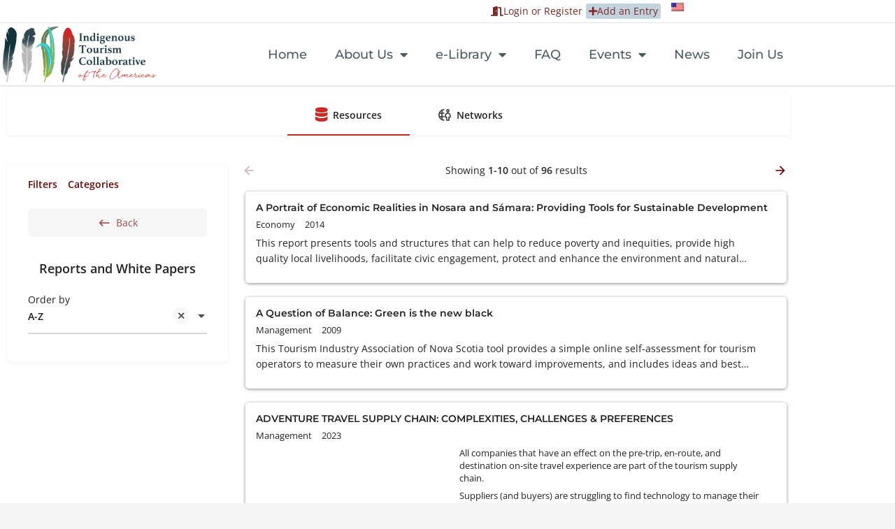

--- FILE ---
content_type: text/html; charset=UTF-8
request_url: https://elibrary.indigenoustourismamericas.org/type/reports-and-white-papers/
body_size: 24360
content:
<!DOCTYPE html>
<html lang="en-US" prefix="og: https://ogp.me/ns#">
<head>
	<meta charset="UTF-8" />
	<meta name="viewport" content="width=device-width, initial-scale=1.0" />
	<link rel="pingback" href="https://elibrary.indigenoustourismamericas.org/xmlrpc.php">

	
<!-- Search Engine Optimization by Rank Math PRO - https://rankmath.com/ -->
<title>Reports and White Papers - ITCA</title>
<meta name="robots" content="index, max-snippet:-1, max-video-preview:-1, max-image-preview:large"/>
<link rel="canonical" href="https://elibrary.indigenoustourismamericas.org/explore/" />
<meta property="og:locale" content="en_US" />
<meta property="og:type" content="article" />
<meta property="og:title" content="Reports and White Papers - ITCA" />
<meta property="og:url" content="https://elibrary.indigenoustourismamericas.org/type/reports-and-white-papers/" />
<meta property="og:site_name" content="ITRP" />
<meta property="og:updated_time" content="2023-04-30T11:43:52+00:00" />
<meta property="article:published_time" content="2023-04-24T14:44:17+00:00" />
<meta property="article:modified_time" content="2023-04-30T11:43:52+00:00" />
<meta name="twitter:card" content="summary_large_image" />
<meta name="twitter:title" content="Reports and White Papers - ITCA" />
<meta name="twitter:label1" content="Time to read" />
<meta name="twitter:data1" content="Less than a minute" />
<script type="application/ld+json" class="rank-math-schema-pro">{"@context":"https://schema.org","@graph":[{"@type":"Organization","@id":"https://elibrary.indigenoustourismamericas.org/#organization","name":"ITRP","url":"https://elibrary.indigenoustourismamericas.org","logo":{"@type":"ImageObject","@id":"https://elibrary.indigenoustourismamericas.org/#logo","url":"https://elibrary.indigenoustourismamericas.org/wp-content/uploads/2023/05/ITCA-LogoEnglishHorizontal.png","contentUrl":"https://elibrary.indigenoustourismamericas.org/wp-content/uploads/2023/05/ITCA-LogoEnglishHorizontal.png","caption":"ITRP","inLanguage":"en-US","width":"300","height":"111"}},{"@type":"WebSite","@id":"https://elibrary.indigenoustourismamericas.org/#website","url":"https://elibrary.indigenoustourismamericas.org","name":"ITRP","alternateName":"Indigenous Tourism Portal","publisher":{"@id":"https://elibrary.indigenoustourismamericas.org/#organization"},"inLanguage":"en-US"},{"@type":"ImageObject","@id":"https://elibrary.indigenoustourismamericas.org/wp-content/uploads/2023/05/ITCA-LogoEnglishHorizontal.png","url":"https://elibrary.indigenoustourismamericas.org/wp-content/uploads/2023/05/ITCA-LogoEnglishHorizontal.png","width":"300","height":"111","inLanguage":"en-US"},{"@type":"WebPage","@id":"https://elibrary.indigenoustourismamericas.org/explore/#webpage","url":"https://elibrary.indigenoustourismamericas.org/explore/","name":"Reports and White Papers - ITCA","datePublished":"2023-04-24T14:44:17+00:00","dateModified":"2023-04-30T11:43:52+00:00","isPartOf":{"@id":"https://elibrary.indigenoustourismamericas.org/#website"},"primaryImageOfPage":{"@id":"https://elibrary.indigenoustourismamericas.org/wp-content/uploads/2023/05/ITCA-LogoEnglishHorizontal.png"},"inLanguage":"en-US"},{"@type":"Person","@id":"https://elibrary.indigenoustourismamericas.org/author/dev3/","name":"admin","url":"https://elibrary.indigenoustourismamericas.org/author/dev3/","image":{"@type":"ImageObject","@id":"https://secure.gravatar.com/avatar/6eff7aab313522d6853ae6c20699179bee82c26ea17e81293a6384bff3dcd9f9?s=96&amp;d=mm&amp;r=g","url":"https://secure.gravatar.com/avatar/6eff7aab313522d6853ae6c20699179bee82c26ea17e81293a6384bff3dcd9f9?s=96&amp;d=mm&amp;r=g","caption":"admin","inLanguage":"en-US"},"sameAs":["https://elibrary.indigenoustourismamericas.org"],"worksFor":{"@id":"https://elibrary.indigenoustourismamericas.org/#organization"}},{"@type":"Article","headline":"Reports and White Papers - ITCA","datePublished":"2023-04-24T14:44:17+00:00","dateModified":"2023-04-30T11:43:52+00:00","author":{"@id":"https://elibrary.indigenoustourismamericas.org/author/dev3/","name":"admin"},"publisher":{"@id":"https://elibrary.indigenoustourismamericas.org/#organization"},"name":"Reports and White Papers - ITCA","@id":"https://elibrary.indigenoustourismamericas.org/explore/#richSnippet","isPartOf":{"@id":"https://elibrary.indigenoustourismamericas.org/explore/#webpage"},"image":{"@id":"https://elibrary.indigenoustourismamericas.org/wp-content/uploads/2023/05/ITCA-LogoEnglishHorizontal.png"},"inLanguage":"en-US","mainEntityOfPage":{"@id":"https://elibrary.indigenoustourismamericas.org/explore/#webpage"}}]}</script>
<!-- /Rank Math WordPress SEO plugin -->

<link rel="canonical" href="https://elibrary.indigenoustourismamericas.org/type/reports-and-white-papers/" />
<link rel='dns-prefetch' href='//fonts.googleapis.com' />
<link rel="alternate" type="application/rss+xml" title="ITCA &raquo; Feed" href="https://elibrary.indigenoustourismamericas.org/feed/" />
<link rel="alternate" type="application/rss+xml" title="ITCA &raquo; Comments Feed" href="https://elibrary.indigenoustourismamericas.org/comments/feed/" />
<style id='wp-img-auto-sizes-contain-inline-css' type='text/css'>
img:is([sizes=auto i],[sizes^="auto," i]){contain-intrinsic-size:3000px 1500px}
/*# sourceURL=wp-img-auto-sizes-contain-inline-css */
</style>
<link rel='stylesheet' id='woocommerce-layout-css' href='https://elibrary.indigenoustourismamericas.org/wp-content/plugins/woocommerce/assets/css/woocommerce-layout.css?ver=10.4.3' type='text/css' media='all' />
<link rel='stylesheet' id='woocommerce-smallscreen-css' href='https://elibrary.indigenoustourismamericas.org/wp-content/plugins/woocommerce/assets/css/woocommerce-smallscreen.css?ver=10.4.3' type='text/css' media='only screen and (max-width: 768px)' />
<link rel='stylesheet' id='woocommerce-general-css' href='https://elibrary.indigenoustourismamericas.org/wp-content/plugins/woocommerce/assets/css/woocommerce.css?ver=10.4.3' type='text/css' media='all' />
<style id='woocommerce-inline-inline-css' type='text/css'>
.woocommerce form .form-row .required { visibility: visible; }
/*# sourceURL=woocommerce-inline-inline-css */
</style>
<link rel='stylesheet' id='trp-language-switcher-style-css' href='https://elibrary.indigenoustourismamericas.org/wp-content/plugins/translatepress-multilingual/assets/css/trp-language-switcher.css?ver=3.0.7' type='text/css' media='all' />
<link rel='stylesheet' id='trp-popup-style-css' href='https://elibrary.indigenoustourismamericas.org/wp-content/plugins/translatepress-business/add-ons-pro/automatic-language-detection/assets/css/trp-popup.css?ver=6.9' type='text/css' media='all' />
<link rel='stylesheet' id='elementor-icons-css' href='https://elibrary.indigenoustourismamericas.org/wp-content/plugins/elementor/assets/lib/eicons/css/elementor-icons.min.css?ver=5.46.0' type='text/css' media='all' />
<link rel='stylesheet' id='elementor-frontend-css' href='https://elibrary.indigenoustourismamericas.org/wp-content/plugins/elementor/assets/css/frontend.min.css?ver=3.34.2' type='text/css' media='all' />
<link rel='stylesheet' id='elementor-post-6-css' href='https://elibrary.indigenoustourismamericas.org/wp-content/uploads/elementor/css/post-6.css?ver=1769226821' type='text/css' media='all' />
<link rel='stylesheet' id='font-awesome-5-all-css' href='https://elibrary.indigenoustourismamericas.org/wp-content/plugins/elementor/assets/lib/font-awesome/css/all.min.css?ver=3.34.2' type='text/css' media='all' />
<link rel='stylesheet' id='font-awesome-4-shim-css' href='https://elibrary.indigenoustourismamericas.org/wp-content/plugins/elementor/assets/lib/font-awesome/css/v4-shims.min.css?ver=3.34.2' type='text/css' media='all' />
<link rel='stylesheet' id='pp-extensions-css' href='https://elibrary.indigenoustourismamericas.org/wp-content/plugins/powerpack-elements/assets/css/min/extensions.min.css?ver=2.12.15' type='text/css' media='all' />
<link rel='stylesheet' id='pp-tooltip-css' href='https://elibrary.indigenoustourismamericas.org/wp-content/plugins/powerpack-elements/assets/css/min/tooltip.min.css?ver=2.12.15' type='text/css' media='all' />
<link rel='stylesheet' id='elementor-post-2-css' href='https://elibrary.indigenoustourismamericas.org/wp-content/uploads/elementor/css/post-2.css?ver=1769226827' type='text/css' media='all' />
<link rel='stylesheet' id='widget-pp-advanced-menu-css' href='https://elibrary.indigenoustourismamericas.org/wp-content/plugins/powerpack-elements/assets/css/min/widget-advanced-menu.min.css?ver=2.12.15' type='text/css' media='all' />
<link rel='stylesheet' id='widget-image-css' href='https://elibrary.indigenoustourismamericas.org/wp-content/plugins/elementor/assets/css/widget-image.min.css?ver=3.34.2' type='text/css' media='all' />
<link rel='stylesheet' id='widget-nav-menu-css' href='https://elibrary.indigenoustourismamericas.org/wp-content/plugins/elementor-pro/assets/css/widget-nav-menu.min.css?ver=3.34.1' type='text/css' media='all' />
<link rel='stylesheet' id='e-sticky-css' href='https://elibrary.indigenoustourismamericas.org/wp-content/plugins/elementor-pro/assets/css/modules/sticky.min.css?ver=3.34.1' type='text/css' media='all' />
<link rel='stylesheet' id='widget-heading-css' href='https://elibrary.indigenoustourismamericas.org/wp-content/plugins/elementor/assets/css/widget-heading.min.css?ver=3.34.2' type='text/css' media='all' />
<link rel='stylesheet' id='widget-social-icons-css' href='https://elibrary.indigenoustourismamericas.org/wp-content/plugins/elementor/assets/css/widget-social-icons.min.css?ver=3.34.2' type='text/css' media='all' />
<link rel='stylesheet' id='e-apple-webkit-css' href='https://elibrary.indigenoustourismamericas.org/wp-content/plugins/elementor/assets/css/conditionals/apple-webkit.min.css?ver=3.34.2' type='text/css' media='all' />
<link rel='stylesheet' id='elementor-post-1480-css' href='https://elibrary.indigenoustourismamericas.org/wp-content/uploads/elementor/css/post-1480.css?ver=1769226821' type='text/css' media='all' />
<link rel='stylesheet' id='elementor-post-573-css' href='https://elibrary.indigenoustourismamericas.org/wp-content/uploads/elementor/css/post-573.css?ver=1769226821' type='text/css' media='all' />
<link rel='stylesheet' id='mylisting-google-maps-css' href='https://elibrary.indigenoustourismamericas.org/wp-content/themes/my-listing/assets/dist/maps/google-maps/google-maps.css?ver=2.12' type='text/css' media='all' />
<link rel='preload stylesheet' as='style' onload="this.onload=null;this.rel='stylesheet'" id='mylisting-icons-css' href='https://elibrary.indigenoustourismamericas.org/wp-content/themes/my-listing/assets/dist/icons.css?ver=2.12' type='text/css' media='all' />
<link rel='stylesheet' id='mylisting-material-icons-css' href='https://fonts.googleapis.com/icon?family=Material+Icons&#038;display=swap&#038;ver=6.9' type='text/css' media='all' />
<link rel='stylesheet' id='mylisting-select2-css' href='https://elibrary.indigenoustourismamericas.org/wp-content/themes/my-listing/assets/vendor/select2/select2.css?ver=4.0.13' type='text/css' media='all' />
<link rel='stylesheet' id='mylisting-vendor-css' href='https://elibrary.indigenoustourismamericas.org/wp-content/themes/my-listing/assets/dist/vendor.css?ver=2.12' type='text/css' media='all' />
<link rel='stylesheet' id='mylisting-frontend-css' href='https://elibrary.indigenoustourismamericas.org/wp-content/themes/my-listing/assets/dist/frontend.css?ver=2.12' type='text/css' media='all' />
<link rel='stylesheet' id='ml-max-w-1200-css' href='https://elibrary.indigenoustourismamericas.org/wp-content/themes/my-listing/assets/dist/max-width-1200.css?ver=2.12' type='text/css' media='(max-width: 1200px)' />
<link rel='stylesheet' id='ml-max-w-992-css' href='https://elibrary.indigenoustourismamericas.org/wp-content/themes/my-listing/assets/dist/max-width-992.css?ver=2.12' type='text/css' media='(max-width: 992px)' />
<link rel='stylesheet' id='ml-max-w-768-css' href='https://elibrary.indigenoustourismamericas.org/wp-content/themes/my-listing/assets/dist/max-width-768.css?ver=2.12' type='text/css' media='(max-width: 768px)' />
<link rel='stylesheet' id='ml-max-w-600-css' href='https://elibrary.indigenoustourismamericas.org/wp-content/themes/my-listing/assets/dist/max-width-600.css?ver=2.12' type='text/css' media='(max-width: 600px)' />
<link rel='stylesheet' id='ml-max-w-480-css' href='https://elibrary.indigenoustourismamericas.org/wp-content/themes/my-listing/assets/dist/max-width-480.css?ver=2.12' type='text/css' media='(max-width: 480px)' />
<link rel='stylesheet' id='ml-max-w-320-css' href='https://elibrary.indigenoustourismamericas.org/wp-content/themes/my-listing/assets/dist/max-width-320.css?ver=2.12' type='text/css' media='(max-width: 320px)' />
<link rel='stylesheet' id='ml-min-w-993-css' href='https://elibrary.indigenoustourismamericas.org/wp-content/themes/my-listing/assets/dist/min-width-993.css?ver=2.12' type='text/css' media='(min-width: 993px)' />
<link rel='stylesheet' id='ml-min-w-1201-css' href='https://elibrary.indigenoustourismamericas.org/wp-content/themes/my-listing/assets/dist/min-width-1201.css?ver=2.12' type='text/css' media='(min-width: 1201px)' />
<link rel='stylesheet' id='wc-general-style-css' href='https://elibrary.indigenoustourismamericas.org/wp-content/themes/my-listing/assets/dist/wc-general-style.css?ver=2.12' type='text/css' media='all' />
<link rel='stylesheet' id='theme-styles-default-css' href='https://elibrary.indigenoustourismamericas.org/wp-content/themes/my-listing/style.css?ver=6.9' type='text/css' media='all' />
<style id='theme-styles-default-inline-css' type='text/css'>
:root{}
/*# sourceURL=theme-styles-default-inline-css */
</style>
<link rel='stylesheet' id='child-style-css' href='https://elibrary.indigenoustourismamericas.org/wp-content/themes/my-listing-child/style.css?ver=6.9' type='text/css' media='all' />
<link rel='stylesheet' id='mylisting-dynamic-styles-css' href='https://elibrary.indigenoustourismamericas.org/wp-content/uploads/mylisting-dynamic-styles.css?ver=1715459183' type='text/css' media='all' />
<link rel='stylesheet' id='elementor-gf-local-montserrat-css' href='https://elibrary.indigenoustourismamericas.org/wp-content/uploads/elementor/google-fonts/css/montserrat.css?ver=1742266010' type='text/css' media='all' />
<link rel='stylesheet' id='elementor-gf-local-opensans-css' href='https://elibrary.indigenoustourismamericas.org/wp-content/uploads/elementor/google-fonts/css/opensans.css?ver=1742266016' type='text/css' media='all' />
<link rel='stylesheet' id='elementor-icons-shared-0-css' href='https://elibrary.indigenoustourismamericas.org/wp-content/plugins/elementor/assets/lib/font-awesome/css/fontawesome.min.css?ver=5.15.3' type='text/css' media='all' />
<link rel='stylesheet' id='elementor-icons-fa-solid-css' href='https://elibrary.indigenoustourismamericas.org/wp-content/plugins/elementor/assets/lib/font-awesome/css/solid.min.css?ver=5.15.3' type='text/css' media='all' />
<link rel='stylesheet' id='elementor-icons-fa-regular-css' href='https://elibrary.indigenoustourismamericas.org/wp-content/plugins/elementor/assets/lib/font-awesome/css/regular.min.css?ver=5.15.3' type='text/css' media='all' />
<link rel='stylesheet' id='elementor-icons-fa-brands-css' href='https://elibrary.indigenoustourismamericas.org/wp-content/plugins/elementor/assets/lib/font-awesome/css/brands.min.css?ver=5.15.3' type='text/css' media='all' />
<script type="text/javascript" id="jquery-core-js-extra">
/* <![CDATA[ */
var pp = {"ajax_url":"https://elibrary.indigenoustourismamericas.org/wp-admin/admin-ajax.php"};
//# sourceURL=jquery-core-js-extra
/* ]]> */
</script>
<script type="text/javascript" src="https://elibrary.indigenoustourismamericas.org/wp-includes/js/jquery/jquery.min.js?ver=3.7.1" id="jquery-core-js"></script>
<script type="text/javascript" src="https://elibrary.indigenoustourismamericas.org/wp-content/plugins/woocommerce/assets/js/jquery-blockui/jquery.blockUI.min.js?ver=2.7.0-wc.10.4.3" id="wc-jquery-blockui-js" defer="defer" data-wp-strategy="defer"></script>
<script type="text/javascript" id="wc-add-to-cart-js-extra">
/* <![CDATA[ */
var wc_add_to_cart_params = {"ajax_url":"/wp-admin/admin-ajax.php","wc_ajax_url":"/?wc-ajax=%%endpoint%%","i18n_view_cart":"View cart","cart_url":"https://elibrary.indigenoustourismamericas.org/cart/","is_cart":"","cart_redirect_after_add":"no"};
//# sourceURL=wc-add-to-cart-js-extra
/* ]]> */
</script>
<script type="text/javascript" src="https://elibrary.indigenoustourismamericas.org/wp-content/plugins/woocommerce/assets/js/frontend/add-to-cart.min.js?ver=10.4.3" id="wc-add-to-cart-js" defer="defer" data-wp-strategy="defer"></script>
<script type="text/javascript" src="https://elibrary.indigenoustourismamericas.org/wp-content/plugins/woocommerce/assets/js/js-cookie/js.cookie.min.js?ver=2.1.4-wc.10.4.3" id="wc-js-cookie-js" defer="defer" data-wp-strategy="defer"></script>
<script type="text/javascript" id="woocommerce-js-extra">
/* <![CDATA[ */
var woocommerce_params = {"ajax_url":"/wp-admin/admin-ajax.php","wc_ajax_url":"/?wc-ajax=%%endpoint%%","i18n_password_show":"Show password","i18n_password_hide":"Hide password"};
//# sourceURL=woocommerce-js-extra
/* ]]> */
</script>
<script type="text/javascript" src="https://elibrary.indigenoustourismamericas.org/wp-content/plugins/woocommerce/assets/js/frontend/woocommerce.min.js?ver=10.4.3" id="woocommerce-js" defer="defer" data-wp-strategy="defer"></script>
<script type="text/javascript" src="https://elibrary.indigenoustourismamericas.org/wp-content/plugins/translatepress-multilingual/assets/js/trp-frontend-compatibility.js?ver=3.0.7" id="trp-frontend-compatibility-js"></script>
<script type="text/javascript" id="trp-language-cookie-js-extra">
/* <![CDATA[ */
var trp_language_cookie_data = {"abs_home":"https://elibrary.indigenoustourismamericas.org","url_slugs":{"en_US":"en","es_ES":"es"},"cookie_name":"trp_language","cookie_age":"30","cookie_path":"/","default_language":"en_US","publish_languages":["en_US","es_ES"],"trp_ald_ajax_url":"https://elibrary.indigenoustourismamericas.org/wp-content/plugins/translatepress-business/add-ons-pro/automatic-language-detection/includes/trp-ald-ajax.php","detection_method":"browser-ip","popup_option":"popup","popup_type":"normal_popup","popup_textarea":"We've detected you might be speaking a different language. Do you want to change to:","popup_textarea_change_button":"Change Language","popup_textarea_close_button":"Close and do not switch language","iso_codes":{"en_US":"en","es_ES":"es"},"language_urls":{"en_US":"https://elibrary.indigenoustourismamericas.org/type/reports-and-white-papers/","es_ES":"https://elibrary.indigenoustourismamericas.org/es/type/reports-and-white-papers/"},"english_name":{"en_US":"English","es_ES":"Spanish"},"is_iphone_user_check":""};
//# sourceURL=trp-language-cookie-js-extra
/* ]]> */
</script>
<script type="text/javascript" src="https://elibrary.indigenoustourismamericas.org/wp-content/plugins/translatepress-business/add-ons-pro/automatic-language-detection/assets/js/trp-language-cookie.js?ver=1.1.1" id="trp-language-cookie-js"></script>
<script type="text/javascript" src="https://elibrary.indigenoustourismamericas.org/wp-content/plugins/elementor/assets/lib/font-awesome/js/v4-shims.min.js?ver=3.34.2" id="font-awesome-4-shim-js"></script>
<link rel="https://api.w.org/" href="https://elibrary.indigenoustourismamericas.org/wp-json/" /><link rel="alternate" title="JSON" type="application/json" href="https://elibrary.indigenoustourismamericas.org/wp-json/wp/v2/pages/2" /><link rel="EditURI" type="application/rsd+xml" title="RSD" href="https://elibrary.indigenoustourismamericas.org/xmlrpc.php?rsd" />
<meta name="generator" content="WordPress 6.9" />
<link rel='shortlink' href='https://elibrary.indigenoustourismamericas.org/?p=2' />
<link rel="alternate" hreflang="en-US" href="https://elibrary.indigenoustourismamericas.org/type/reports-and-white-papers/"/>
<link rel="alternate" hreflang="es-ES" href="https://elibrary.indigenoustourismamericas.org/es/type/reports-and-white-papers/"/>
<link rel="alternate" hreflang="en" href="https://elibrary.indigenoustourismamericas.org/type/reports-and-white-papers/"/>
<link rel="alternate" hreflang="es" href="https://elibrary.indigenoustourismamericas.org/es/type/reports-and-white-papers/"/>
<script type="text/javascript">var MyListing = {"Helpers":{},"Handlers":{},"MapConfig":{"ClusterSize":35,"AccessToken":"","Language":"default","TypeRestrictions":"geocode","CountryRestrictions":[],"CustomSkins":{}}};</script><script type="text/javascript">var CASE27 = {"ajax_url":"https:\/\/elibrary.indigenoustourismamericas.org\/wp-admin\/admin-ajax.php","login_url":"https:\/\/elibrary.indigenoustourismamericas.org\/my-account\/","register_url":"https:\/\/elibrary.indigenoustourismamericas.org\/my-account\/?register","mylisting_ajax_url":"\/?mylisting-ajax=1","theme_folder":"https:\/\/elibrary.indigenoustourismamericas.org\/wp-content\/themes\/my-listing","theme_version":"2.12","env":"production","ajax_nonce":"3580c3f0ed","l10n":{"selectOption":"Select an option","errorLoading":"The results could not be loaded.","removeAllItems":"Remove all items","loadingMore":"Loading more results\u2026","noResults":"No results found","searching":"Searching\u2026","datepicker":{"format":"DD MMMM, YY","timeFormat":"h:mm A","dateTimeFormat":"DD MMMM, YY, h:mm A","timePicker24Hour":false,"firstDay":1,"applyLabel":"Apply","cancelLabel":"Cancel","customRangeLabel":"Custom Range","daysOfWeek":["Su","Mo","Tu","We","Th","Fr","Sa"],"monthNames":["January","February","March","April","May","June","July","August","September","October","November","December"]},"irreversible_action":"This is an irreversible action. Proceed anyway?","delete_listing_confirm":"Are you sure you want to delete this listing?","copied_to_clipboard":"Copied!","nearby_listings_location_required":"Enter a location to find nearby listings.","nearby_listings_retrieving_location":"Retrieving location...","nearby_listings_searching":"Searching for nearby listings...","geolocation_failed":"You must enable location to use this feature.","something_went_wrong":"Something went wrong.","all_in_category":"All in \"%s\"","invalid_file_type":"Invalid file type. Accepted types:","file_limit_exceeded":"You have exceeded the file upload limit (%d).","file_size_limit":"This attachement (%s) exceeds upload size limit (%d).","terms_limit":"You can select a maximum of %s item(s) for this field.","input_too_short":"Field value can't be shorter than %d characters.","input_too_long":"Field value can't be longer than %d characters."},"woocommerce":[],"map_provider":"google-maps","google_btn_local":"en_US","caption1":"false","caption2":"false","close_on_scroll":"","recaptcha_type":"v2","recaptcha_key":"6LdJXpMnAAAAALhSzi1PjDGfYZqjZfFnLJT08-cb","select2_keep_open_multi":"1","js_field_html_img":"<div class=\"uploaded-file uploaded-image review-gallery-image job-manager-uploaded-file\">\t<span class=\"uploaded-file-preview\">\t\t\t\t\t<span class=\"job-manager-uploaded-file-preview\">\t\t\t\t<img alt=\"Uploaded file\" src=\"\">\t\t\t<\/span>\t\t\t\t<a href=\"#\" class=\"remove-uploaded-file review-gallery-image-remove job-manager-remove-uploaded-file\"><i class=\"mi delete\"><\/i><\/a>\t<\/span>\t<input type=\"hidden\" class=\"input-text\" name=\"\" value=\"b64:\"><\/div>","js_field_html":"<div class=\"uploaded-file  review-gallery-image job-manager-uploaded-file\">\t<span class=\"uploaded-file-preview\">\t\t\t\t\t<span class=\"job-manager-uploaded-file-name\">\t\t\t\t<i class=\"mi insert_drive_file uploaded-file-icon\"><\/i>\t\t\t\t<code><\/code>\t\t\t<\/span>\t\t\t\t<a href=\"#\" class=\"remove-uploaded-file review-gallery-image-remove job-manager-remove-uploaded-file\"><i class=\"mi delete\"><\/i><\/a>\t<\/span>\t<input type=\"hidden\" class=\"input-text\" name=\"\" value=\"b64:\"><\/div>"};</script>	<noscript><style>.woocommerce-product-gallery{ opacity: 1 !important; }</style></noscript>
	<meta name="generator" content="Elementor 3.34.2; features: additional_custom_breakpoints; settings: css_print_method-external, google_font-enabled, font_display-swap">
			<style>
				.e-con.e-parent:nth-of-type(n+4):not(.e-lazyloaded):not(.e-no-lazyload),
				.e-con.e-parent:nth-of-type(n+4):not(.e-lazyloaded):not(.e-no-lazyload) * {
					background-image: none !important;
				}
				@media screen and (max-height: 1024px) {
					.e-con.e-parent:nth-of-type(n+3):not(.e-lazyloaded):not(.e-no-lazyload),
					.e-con.e-parent:nth-of-type(n+3):not(.e-lazyloaded):not(.e-no-lazyload) * {
						background-image: none !important;
					}
				}
				@media screen and (max-height: 640px) {
					.e-con.e-parent:nth-of-type(n+2):not(.e-lazyloaded):not(.e-no-lazyload),
					.e-con.e-parent:nth-of-type(n+2):not(.e-lazyloaded):not(.e-no-lazyload) * {
						background-image: none !important;
					}
				}
			</style>
			<style id='wpcb-styles-header'>
.elementor-633 .elementor-element.elementor-element-113db446 {
	max-width: 100%;
	--container-widget-width: 100%;
}
.header .user-area > a {
	font-size: 16px !important;
	font-weight: normal !important;
}

.signin-area > span {
	font-size: 16px !important;
}

.user-profile-dropdown.dropdown {
	margin-top: 10px;
}
.finder-one-columns .explore-type-4 .container {
	width: auto !important;
}
.elementor-146 .elementor-element.elementor-element-0eb7b59 > .elementor-container{max-width:1120px;}.elementor-146 .elementor-element.elementor-element-0eb7b59{padding:0px 0px 0px 0px;}body.elementor-page-146 .c27-main-header:not(.header-scroll) .header-skin{background-color:var( --e-global-color-83d3f48 );border-color:var( --e-global-color-d757f48 );}/* Start custom CSS for case27-explore-widget, class: .elementor-element-02df4d4 */.finder-one-columns .explore-type-4 .container .explore-classic-sidebar {
	width: 30% !important;
}
.finder-one-columns .explore-type-4 .container .explore-classic-content {
	width: 70% !important;
}
.container {
	padding-left: 0px !important;
}
.tags-nav {
	column-count: 2;
}
.button-1:visited:hover, .button-2 {
	color: #fff;
	background: #C92927;
}

.col-md-4 {
	padding-left: 0px;
}
.listing-main-info {
	width: 1170px;
}

.element .pf-body > .listing-details li, .element .pf-body > .social-nav li {
	width: 49%;
}

.cat-icon {
	display: none !important;
}

.profile-cover.profile-cover-no-img {
	height: 250px;
	background: #787b84;
}

div.profile-name h1 {
	background: #394b6670;
	padding: 15px !important;
}
.price-or-date {
	display: inherit;
	margin-top: auto;
}

.price-or-date .lmb-label {
	font-size: 16px;
	margin-right: 5px;
}

.quick-listing-actions > ul > li > a {
	border-radius: 0px;
}

.listing-main-info {
	padding-left: 0px;
	padding-right: 0px;
}
.container {
	padding-right: 0px;
	padding-left: 0px;
	margin-right: auto;
	margin-left: auto;
}

.listing-block .element {
	box-shadow: 0 1px 4px rgba(104, 104, 104, 0.75) !important;
}
.signin-area > span {
	font-size: 14px !important;
}
.user-area.signin-area a {
	font-weight: 500 !important;
	font-size: 18px !important;
}

.avatar {
	float: left;
	margin-right: 5px;
}
.submenu-toggle {
	float: left;
}
.dropdown-menu {
	position: absolute;
	top: 250%;
}

.trp-language-switcher > div {
	border: 0px solid #fff0 !important;
	background-color: #fff;
	padding: 0px !important;
}

.button-1 {
	color: #fff !important;
	border: none;
	background: #ffffff4d;
}

@media only screen and (min-width : 1201px) {
ul.main-nav li a>i {
display: inline-block;
padding-right: 5px;
}
}
.face.ac-front-side {
	background: #e3e3e3;
	box-shadow: 0 1px 4px rgba(0, 0, 0, 0.2) !important;
}
.ac-front-side .category-name {
	font-size: 22px !important;
}
.face.ac-back-side p {
	font-size: 22px !important;
}
#select2-u53k-result-0nhi-https\:\/\/dev3\.travel-bridge\.com\/my-account\/my-listings\/\?status\=pending_payment {
	display: none !important;
}
#select2-u53k-result-82ms-https\:\/\/dev3\.travel-bridge\.com\/my-account\/my-listings\/\?status\=expired {
	display: none !important;
}

.listing-dashboard-action-promote {
	display: none !important;
}
.col-md-2.sort-my-listings {
	display: none !important;
}
.lf-item-info > ul li {
	font-size: 13px;
	white-space: normal;
}

.lf-item-info > ul li p::after {
	font-size: 13px;
	white-space: normal;
	content: '...';
}

/* hide ... if we have text, which is less than or equal to max lines */
.lf-item-info > ul li p::after  {
  /* points in the end */
  content: '';
  /* absolute position */
  position: absolute;
  /* set position to right bottom corner of text */
  right: 0;
  /* set width and height */
  width: 1em;
  height: 1em;
  margin-top: 0.2em;
  /* bg color = bg color under block */
  background: white;
}

.lf-item-info > ul li p {
	/* display: block; */
	white-space: inherit;
	overflow: hidden;
	text-overflow: ellipsis;
	display: -webkit-box;
    -webkit-box-orient: vertical;
    -webkit-line-clamp: 2;
}

 /* Umbruch des Terms - in single listing */
.listing-details > ul > li {
	float: left;
	white-space: inherit;
	overflow: hidden;
}

.quick-listing-actions > ul > li > a {
	border-radius: 0px !important;
}
.user-area.signin-area a {
	font-weight: 600 !important
}

.c27-main-header .logo img {
	height: 80px !important;
}
div.trp-notice {
    display: none!important;
}

.trp-license-notice {
    height: 222px;
    display: none !important;
}

.notice.notice-success.rank-math-notice {
	display: none !important;
}
.lf-item-container {
	box-shadow: 0 1px 4px rgba(94, 87, 87, 0.7);
}</style><link rel="icon" href="https://elibrary.indigenoustourismamericas.org/wp-content/uploads/2023/05/favicon-100x100.png" sizes="32x32" />
<link rel="icon" href="https://elibrary.indigenoustourismamericas.org/wp-content/uploads/2023/05/favicon-300x300.png" sizes="192x192" />
<link rel="apple-touch-icon" href="https://elibrary.indigenoustourismamericas.org/wp-content/uploads/2023/05/favicon-300x300.png" />
<meta name="msapplication-TileImage" content="https://elibrary.indigenoustourismamericas.org/wp-content/uploads/2023/05/favicon-300x300.png" />
<style type="text/css" id="mylisting-typography">div.i-nav > ul > li{font-size:22px;font-weight:400 !important;}ul.sub-menu.i-dropdown li a, ul.sub-menu.i-dropdown li a, div.mobile-user-menu > ul > li > a,
                ul.i-dropdown li a{font-size:19px;font-weight:400 !important;}div.user-area .user-profile-name, header.header .user-area > a, div.user-profile-dropdown .user-profile-name{font-size:16px;font-weight:500 !important;}	div.header-right .header-button a.buttons{font-size:16px;font-weight:500 !important;}div.profile-name h1{font-size:19px;}div.finder-search .form-group input, div.featured-search .form-group label, div.finder-search .form-group label, div.cts-term-hierarchy.form-group.md-group .go-back-btn,div.md-group input:focus ~ label,
                div.featured-search .radius .amount, div.radius .amount, div.featured-search input, div.featured-search
                .form-group .select2-container--default .select2-selection--single .select2-selection__rendered,
                div.finder-search .form-group .select2-container--default .select2-selection--single .select2-selection__rendered, div.featured-search .radius.proximity-slider .amount, div.finder-search .select2-container .select2-search--inline .select2-search__field, div.finder-search .select2-container--default .select2-selection--multiple .select2-selection__choice, div.pac-container .pac-item, ul.tags-nav li .md-checkbox label, div#finderSearch .datepicker-wrapper input{font-size:13px;}div.fs-tabs .nav-tabs>li>a, div.transparent .fs-tabs .nav-tabs>li>a{font-size:13px;}</style><noscript><style id="rocket-lazyload-nojs-css">.rll-youtube-player, [data-lazy-src]{display:none !important;}</style></noscript></head>
<body class="wp-singular page-template-default page page-id-2 wp-custom-logo wp-theme-my-listing wp-child-theme-my-listing-child theme-my-listing woocommerce-no-js translatepress-en_US my-listing elementor-default elementor-kit-6 elementor-page elementor-page-2">

<div id="c27-site-wrapper">
		<header data-elementor-type="header" data-elementor-id="1480" class="elementor elementor-1480 elementor-location-header" data-elementor-post-type="elementor_library">
					<header class="elementor-section elementor-top-section elementor-element elementor-element-4012494a elementor-section-boxed elementor-section-height-default elementor-section-height-default" data-id="4012494a" data-element_type="section">
						<div class="elementor-container elementor-column-gap-no">
					<div class="elementor-column elementor-col-100 elementor-top-column elementor-element elementor-element-ebee58b" data-id="ebee58b" data-element_type="column">
			<div class="elementor-widget-wrap elementor-element-populated">
						<div class="elementor-element elementor-element-22a0513e elementor-widget__width-auto elementor-widget elementor-widget-button" data-id="22a0513e" data-element_type="widget" data-widget_type="button.default">
				<div class="elementor-widget-container">
									<div class="elementor-button-wrapper">
					<a class="elementor-button elementor-button-link elementor-size-sm" href="https://elibrary.indigenoustourismamericas.org/my-account/">
						<span class="elementor-button-content-wrapper">
						<span class="elementor-button-icon">
				<i aria-hidden="true" class="fas fa-door-open"></i>			</span>
									<span class="elementor-button-text">Login or Register</span>
					</span>
					</a>
				</div>
								</div>
				</div>
				<div class="elementor-element elementor-element-d0060d1 elementor-widget__width-auto elementor-widget elementor-widget-button" data-id="d0060d1" data-element_type="widget" data-widget_type="button.default">
				<div class="elementor-widget-container">
									<div class="elementor-button-wrapper">
					<a class="elementor-button elementor-button-link elementor-size-sm" href="https://elibrary.indigenoustourismamericas.org/add-an-entry/">
						<span class="elementor-button-content-wrapper">
						<span class="elementor-button-icon">
				<i aria-hidden="true" class="fas fa-plus"></i>			</span>
									<span class="elementor-button-text">Add an Entry</span>
					</span>
					</a>
				</div>
								</div>
				</div>
				<div class="elementor-element elementor-element-5b448c67 elementor-widget__width-auto elementor-widget elementor-widget-shortcode" data-id="5b448c67" data-element_type="widget" data-widget_type="shortcode.default">
				<div class="elementor-widget-container">
							<div class="elementor-shortcode"><div class="trp_language_switcher_shortcode">
<div class="trp-language-switcher trp-language-switcher-container" data-no-translation >
    <div class="trp-ls-shortcode-current-language">
        <a href="#" class="trp-ls-shortcode-disabled-language trp-ls-disabled-language" title="English" onclick="event.preventDefault()">
			<img class="trp-flag-image" src="https://elibrary.indigenoustourismamericas.org/wp-content/plugins/translatepress-multilingual/assets/images/flags/en_US.png" width="18" height="12" alt="en_US" title="English"> 		</a>
    </div>
    <div class="trp-ls-shortcode-language">
                <a href="#" class="trp-ls-shortcode-disabled-language trp-ls-disabled-language"  title="English" onclick="event.preventDefault()">
			<img class="trp-flag-image" src="https://elibrary.indigenoustourismamericas.org/wp-content/plugins/translatepress-multilingual/assets/images/flags/en_US.png" width="18" height="12" alt="en_US" title="English"> 		</a>
                    <a href="https://elibrary.indigenoustourismamericas.org/es/type/reports-and-white-papers/" title="Spanish">
            <img class="trp-flag-image" src="https://elibrary.indigenoustourismamericas.org/wp-content/plugins/translatepress-multilingual/assets/images/flags/es_ES.png" width="18" height="12" alt="es_ES" title="Spanish">         </a>

        </div>
    <script type="application/javascript">
        // need to have the same with set from JS on both divs. Otherwise it can push stuff around in HTML
        var trp_ls_shortcodes = document.querySelectorAll('.trp_language_switcher_shortcode .trp-language-switcher');
        if ( trp_ls_shortcodes.length > 0) {
            // get the last language switcher added
            var trp_el = trp_ls_shortcodes[trp_ls_shortcodes.length - 1];

            var trp_shortcode_language_item = trp_el.querySelector( '.trp-ls-shortcode-language' )
            // set width
            var trp_ls_shortcode_width                                               = trp_shortcode_language_item.offsetWidth + 16;
            trp_shortcode_language_item.style.width                                  = trp_ls_shortcode_width + 'px';
            trp_el.querySelector( '.trp-ls-shortcode-current-language' ).style.width = trp_ls_shortcode_width + 'px';

            // We're putting this on display: none after we have its width.
            trp_shortcode_language_item.style.display = 'none';
        }
    </script>
</div>
</div></div>
						</div>
				</div>
					</div>
		</div>
					</div>
		</header>
				<header class="elementor-section elementor-top-section elementor-element elementor-element-2bf0e727 elementor-section-height-min-height elementor-section-content-middle elementor-section-boxed elementor-section-height-default elementor-section-items-middle" data-id="2bf0e727" data-element_type="section" data-settings="{&quot;background_background&quot;:&quot;classic&quot;,&quot;sticky&quot;:&quot;top&quot;,&quot;sticky_on&quot;:[&quot;desktop&quot;,&quot;tablet&quot;,&quot;mobile&quot;],&quot;sticky_offset&quot;:0,&quot;sticky_effects_offset&quot;:0,&quot;sticky_anchor_link_offset&quot;:0}">
						<div class="elementor-container elementor-column-gap-no">
					<div class="elementor-column elementor-col-50 elementor-top-column elementor-element elementor-element-17c43056" data-id="17c43056" data-element_type="column">
			<div class="elementor-widget-wrap elementor-element-populated">
						<div class="elementor-element elementor-element-2b367af3 elementor-widget elementor-widget-theme-site-logo elementor-widget-image" data-id="2b367af3" data-element_type="widget" data-widget_type="theme-site-logo.default">
				<div class="elementor-widget-container">
											<a href="https://elibrary.indigenoustourismamericas.org">
			<img width="300" height="115" src="https://elibrary.indigenoustourismamericas.org/wp-content/uploads/2023/08/ITCA-LogoEnglishHorizontal.png" class="attachment-full size-full wp-image-1396" alt="" srcset="https://elibrary.indigenoustourismamericas.org/wp-content/uploads/2023/08/ITCA-LogoEnglishHorizontal.png 300w, https://elibrary.indigenoustourismamericas.org/wp-content/uploads/2023/08/ITCA-LogoEnglishHorizontal-18x7.png 18w" sizes="(max-width: 300px) 100vw, 300px" />				</a>
											</div>
				</div>
					</div>
		</div>
				<div class="elementor-column elementor-col-50 elementor-top-column elementor-element elementor-element-20e29a82" data-id="20e29a82" data-element_type="column">
			<div class="elementor-widget-wrap elementor-element-populated">
						<div class="elementor-element elementor-element-46619665 elementor-nav-menu__align-end elementor-nav-menu--stretch elementor-widget__width-initial elementor-nav-menu--dropdown-tablet elementor-nav-menu__text-align-aside elementor-nav-menu--toggle elementor-nav-menu--burger elementor-widget elementor-widget-nav-menu" data-id="46619665" data-element_type="widget" data-settings="{&quot;full_width&quot;:&quot;stretch&quot;,&quot;layout&quot;:&quot;horizontal&quot;,&quot;submenu_icon&quot;:{&quot;value&quot;:&quot;&lt;i class=\&quot;fas fa-caret-down\&quot; aria-hidden=\&quot;true\&quot;&gt;&lt;\/i&gt;&quot;,&quot;library&quot;:&quot;fa-solid&quot;},&quot;toggle&quot;:&quot;burger&quot;}" data-widget_type="nav-menu.default">
				<div class="elementor-widget-container">
								<nav aria-label="Menu" class="elementor-nav-menu--main elementor-nav-menu__container elementor-nav-menu--layout-horizontal e--pointer-underline e--animation-fade">
				<ul id="menu-1-46619665" class="elementor-nav-menu"><li class="menu-item menu-item-type-custom menu-item-object-custom menu-item-639"><a href="https://indigenoustourismamericas.org/" class="elementor-item">Home</a></li>
<li class="menu-item menu-item-type-custom menu-item-object-custom menu-item-has-children menu-item-1258"><a href="https://indigenoustourismamericas.org/about-us/" class="elementor-item">About Us</a>
<ul class="sub-menu elementor-nav-menu--dropdown">
	<li class="menu-item menu-item-type-custom menu-item-object-custom menu-item-1280"><a href="https://indigenoustourismamericas.org/about-us/#history" class="elementor-sub-item elementor-item-anchor">History</a></li>
	<li class="menu-item menu-item-type-custom menu-item-object-custom menu-item-1281"><a href="https://indigenoustourismamericas.org/about-us/#who" class="elementor-sub-item elementor-item-anchor">Who We Are</a></li>
	<li class="menu-item menu-item-type-custom menu-item-object-custom menu-item-1282"><a href="https://indigenoustourismamericas.org/about-us/#what" class="elementor-sub-item elementor-item-anchor">What We Do</a></li>
	<li class="menu-item menu-item-type-custom menu-item-object-custom menu-item-1283"><a href="https://indigenoustourismamericas.org/about-us/#partners" class="elementor-sub-item elementor-item-anchor">Partners</a></li>
</ul>
</li>
<li class="menu-item menu-item-type-custom menu-item-object-custom menu-item-home menu-item-has-children menu-item-15"><a href="https://elibrary.indigenoustourismamericas.org/" class="elementor-item">e-Library</a>
<ul class="sub-menu elementor-nav-menu--dropdown">
	<li class="menu-item menu-item-type-custom menu-item-object-custom menu-item-1443"><a href="https://elibrary.indigenoustourismamericas.org/explore/?type=resources&#038;sort=a-z" class="elementor-sub-item">Resources</a></li>
	<li class="menu-item menu-item-type-custom menu-item-object-custom menu-item-1442"><a href="https://elibrary.indigenoustourismamericas.org/explore/?type=networks&#038;sort=a-z" class="elementor-sub-item">Networks</a></li>
</ul>
</li>
<li class="menu-item menu-item-type-post_type menu-item-object-page menu-item-638"><a href="https://elibrary.indigenoustourismamericas.org/faq/" class="elementor-item">FAQ</a></li>
<li class="menu-item menu-item-type-custom menu-item-object-custom menu-item-has-children menu-item-1570"><a href="#" class="elementor-item elementor-item-anchor">Events</a>
<ul class="sub-menu elementor-nav-menu--dropdown">
	<li class="menu-item menu-item-type-custom menu-item-object-custom menu-item-1571"><a href="https://indigenoustourismamericas.org/distinguished-indigenous-leaders-lecture-series/" class="elementor-sub-item">Indigenous Leaders Lecture Series</a></li>
	<li class="menu-item menu-item-type-custom menu-item-object-custom menu-item-1490"><a target="_blank" href="https://indigenoustourismforum.org/" class="elementor-sub-item">Indigenous Tourism Forum of the Americas</a></li>
</ul>
</li>
<li class="menu-item menu-item-type-custom menu-item-object-custom menu-item-1259"><a href="https://indigenoustourismamericas.org/news/" class="elementor-item">News</a></li>
<li class="menu-item menu-item-type-custom menu-item-object-custom menu-item-1260"><a href="https://indigenoustourismamericas.org/join-us/" class="elementor-item">Join Us</a></li>
</ul>			</nav>
					<div class="elementor-menu-toggle" role="button" tabindex="0" aria-label="Menu Toggle" aria-expanded="false">
			<i aria-hidden="true" role="presentation" class="elementor-menu-toggle__icon--open eicon-menu-bar"></i><i aria-hidden="true" role="presentation" class="elementor-menu-toggle__icon--close eicon-close"></i>		</div>
					<nav class="elementor-nav-menu--dropdown elementor-nav-menu__container" aria-hidden="true">
				<ul id="menu-2-46619665" class="elementor-nav-menu"><li class="menu-item menu-item-type-custom menu-item-object-custom menu-item-639"><a href="https://indigenoustourismamericas.org/" class="elementor-item" tabindex="-1">Home</a></li>
<li class="menu-item menu-item-type-custom menu-item-object-custom menu-item-has-children menu-item-1258"><a href="https://indigenoustourismamericas.org/about-us/" class="elementor-item" tabindex="-1">About Us</a>
<ul class="sub-menu elementor-nav-menu--dropdown">
	<li class="menu-item menu-item-type-custom menu-item-object-custom menu-item-1280"><a href="https://indigenoustourismamericas.org/about-us/#history" class="elementor-sub-item elementor-item-anchor" tabindex="-1">History</a></li>
	<li class="menu-item menu-item-type-custom menu-item-object-custom menu-item-1281"><a href="https://indigenoustourismamericas.org/about-us/#who" class="elementor-sub-item elementor-item-anchor" tabindex="-1">Who We Are</a></li>
	<li class="menu-item menu-item-type-custom menu-item-object-custom menu-item-1282"><a href="https://indigenoustourismamericas.org/about-us/#what" class="elementor-sub-item elementor-item-anchor" tabindex="-1">What We Do</a></li>
	<li class="menu-item menu-item-type-custom menu-item-object-custom menu-item-1283"><a href="https://indigenoustourismamericas.org/about-us/#partners" class="elementor-sub-item elementor-item-anchor" tabindex="-1">Partners</a></li>
</ul>
</li>
<li class="menu-item menu-item-type-custom menu-item-object-custom menu-item-home menu-item-has-children menu-item-15"><a href="https://elibrary.indigenoustourismamericas.org/" class="elementor-item" tabindex="-1">e-Library</a>
<ul class="sub-menu elementor-nav-menu--dropdown">
	<li class="menu-item menu-item-type-custom menu-item-object-custom menu-item-1443"><a href="https://elibrary.indigenoustourismamericas.org/explore/?type=resources&#038;sort=a-z" class="elementor-sub-item" tabindex="-1">Resources</a></li>
	<li class="menu-item menu-item-type-custom menu-item-object-custom menu-item-1442"><a href="https://elibrary.indigenoustourismamericas.org/explore/?type=networks&#038;sort=a-z" class="elementor-sub-item" tabindex="-1">Networks</a></li>
</ul>
</li>
<li class="menu-item menu-item-type-post_type menu-item-object-page menu-item-638"><a href="https://elibrary.indigenoustourismamericas.org/faq/" class="elementor-item" tabindex="-1">FAQ</a></li>
<li class="menu-item menu-item-type-custom menu-item-object-custom menu-item-has-children menu-item-1570"><a href="#" class="elementor-item elementor-item-anchor" tabindex="-1">Events</a>
<ul class="sub-menu elementor-nav-menu--dropdown">
	<li class="menu-item menu-item-type-custom menu-item-object-custom menu-item-1571"><a href="https://indigenoustourismamericas.org/distinguished-indigenous-leaders-lecture-series/" class="elementor-sub-item" tabindex="-1">Indigenous Leaders Lecture Series</a></li>
	<li class="menu-item menu-item-type-custom menu-item-object-custom menu-item-1490"><a target="_blank" href="https://indigenoustourismforum.org/" class="elementor-sub-item" tabindex="-1">Indigenous Tourism Forum of the Americas</a></li>
</ul>
</li>
<li class="menu-item menu-item-type-custom menu-item-object-custom menu-item-1259"><a href="https://indigenoustourismamericas.org/news/" class="elementor-item" tabindex="-1">News</a></li>
<li class="menu-item menu-item-type-custom menu-item-object-custom menu-item-1260"><a href="https://indigenoustourismamericas.org/join-us/" class="elementor-item" tabindex="-1">Join Us</a></li>
</ul>			</nav>
						</div>
				</div>
					</div>
		</div>
					</div>
		</header>
				</header>
		
		<div data-elementor-type="wp-page" data-elementor-id="2" class="elementor elementor-2" data-elementor-post-type="page">
						<section class="elementor-section elementor-top-section elementor-element elementor-element-c1e1d52 elementor-section-boxed elementor-section-height-default elementor-section-height-default" data-id="c1e1d52" data-element_type="section">
						<div class="elementor-container elementor-column-gap-default">
					<div class="elementor-column elementor-col-100 elementor-top-column elementor-element elementor-element-cc6952b" data-id="cc6952b" data-element_type="column">
			<div class="elementor-widget-wrap elementor-element-populated">
						<div class="elementor-element elementor-element-77b4dcb elementor-widget elementor-widget-case27-explore-widget" data-id="77b4dcb" data-element_type="widget" data-widget_type="case27-explore-widget.default">
				<div class="elementor-widget-container">
					<link rel='stylesheet' id='mylisting-explore-widget-css' href='https://elibrary.indigenoustourismamericas.org/wp-content/themes/my-listing/assets/dist/explore-widget.css?ver=2.12' type='text/css' media='all' />


	<link rel='stylesheet' id='mylisting-blog-feed-widget-css' href='https://elibrary.indigenoustourismamericas.org/wp-content/themes/my-listing/assets/dist/blog-feed-widget.css?ver=2.12' type='text/css' media='all' />
<div v-cloak id="c27-explore-listings" :class="['mobile-tab-'+state.mobileTab]" class="cts-explore explore-classic explore-types-topbar finder-one-columns">
			
<div class="explore-head" v-show="!(isMobile && state.mobileTab==='filters')">
	<div class="explore-types cts-carousel">
		<div class="finder-title">
			<h2 class="case27-primary-text"></h2>
		</div>
					<div class="type-resources item"
				 :class="activeType.slug === 'resources'  ? 'active' : ''">
				<a href="#" @click.prevent="setType( &quot;resources&quot; )">
					<div class="type-info">
									<i class="fa fa-database"></i>
								<h4>Resources</h4>
					</div>
				</a>
			</div>
					<div class="type-networks item"
				 :class="activeType.slug === 'networks'  ? 'active' : ''">
				<a href="#" @click.prevent="setType( &quot;networks&quot; )">
					<div class="type-info">
									<i class="icon-network-business"></i>
								<h4>Networks</h4>
					</div>
				</a>
			</div>
				<div class="cts-prev">prev</div>
		<div class="cts-next">next</div>
	</div>
</div>	
	
	<div class="mobile-explore-head-top" v-if="activeType.id===31 && state.mobileTab!=='filters'">
		<div v-if="currentTax" class="primary-category">
			<span class="cat-icon" :style="'background-color:'+(currentTax.activeTerm?currentTax.activeTerm.color:'#fff')"
				v-html="currentTax.activeTerm.single_icon"></span>
			<div v-html="currentTermName"></div>
		</div>
		<template v-else>
							
<wp-search-filter
    listing-type="resources"
    filter-key="search_keywords"
    location="primary-filter"
    label="Search by Title"
    @input="getListings( &#039;primary-filter:wp-search&#039;, true )"
    inline-template
>
    <div v-if="location === 'primary-filter'" class="explore-head-search">
        <i class="mi search"></i>
        <input required ref="input" type="text" :placeholder="label"
            :value="filters[filterKey]" @input="updateInput">
    </div>
    <div v-else class="form-group explore-filter wp-search-filter md-group">
        <input :aria-label="label" required ref="input" type="text"
            :value="filters[filterKey]" @input="updateInput">
        <label>{{label}}</label>
    </div>
</wp-search-filter>
					</template>

		<div class="explore-head-top-filters">
			<a v-if="template==='explore-no-map' && !isMobile" href="#"
				@click.prevent="this.jQuery('.fc-type-2').toggleClass('fc-type-2-open')">
				Filters				<i class="icon-settings-1"></i>
			</a>
			<a v-else href="#" @click.prevent="state.mobileTab = 'filters'">
				Filters				<i class="icon-settings-1"></i>
			</a>
		</div>
	</div>
	<div class="mobile-explore-head-top" v-if="activeType.id===30 && state.mobileTab!=='filters'">
		<div v-if="currentTax" class="primary-category">
			<span class="cat-icon" :style="'background-color:'+(currentTax.activeTerm?currentTax.activeTerm.color:'#fff')"
				v-html="currentTax.activeTerm.single_icon"></span>
			<div v-html="currentTermName"></div>
		</div>
		<template v-else>
							
<wp-search-filter
    listing-type="networks"
    filter-key="search_keywords"
    location="primary-filter"
    label="Search by Title"
    @input="getListings( &#039;primary-filter:wp-search&#039;, true )"
    inline-template
>
    <div v-if="location === 'primary-filter'" class="explore-head-search">
        <i class="mi search"></i>
        <input required ref="input" type="text" :placeholder="label"
            :value="filters[filterKey]" @input="updateInput">
    </div>
    <div v-else class="form-group explore-filter wp-search-filter md-group">
        <input :aria-label="label" required ref="input" type="text"
            :value="filters[filterKey]" @input="updateInput">
        <label>{{label}}</label>
    </div>
</wp-search-filter>
					</template>

		<div class="explore-head-top-filters">
			<a v-if="template==='explore-no-map' && !isMobile" href="#"
				@click.prevent="this.jQuery('.fc-type-2').toggleClass('fc-type-2-open')">
				Filters				<i class="icon-settings-1"></i>
			</a>
			<a v-else href="#" @click.prevent="state.mobileTab = 'filters'">
				Filters				<i class="icon-settings-1"></i>
			</a>
		</div>
	</div>

	<div class="finder-container fc-type-2">

		<div class="finder-search collapse" id="finderSearch" :class="( state.mobileTab === 'filters' ? '' : 'visible-lg' )">

			<div class="finder-tabs-wrapper">
				

<div class="finder-tabs col-md-12 with-listing-types">

	
		<ul class="no-list-style sidebar-tabs tab-count-2" role="tablist" v-show="activeType.slug === 'resources'">
							<li role="presentation" :class="activeType.tab == 'search-form' ? 'active' : ''">
					<a href="#search-form" role="tab" class="tab-switch" @click="activeType.tab = &#039;search-form&#039;; _getListings();">
						<!-- <i class="mi filter_list"></i> -->Filters					</a>
				</li>
							<li role="presentation" :class="activeType.tab == 'categories' ? 'active' : ''">
					<a href="#categories" role="tab" class="tab-switch" @click="termsExplore(&#039;categories&#039;, &#039;active&#039; )">
						<!-- <i class="mi bookmark_border"></i> -->Categories					</a>
				</li>
					</ul>
	
	
			<div class="tab-content tab-count-2" v-show="activeType.slug === 'resources'">

			<div id="search-form" class="listing-type-filters search-tab tab-pane fade" :class="activeType.tab == 'search-form' ? 'in active' : ''">
				<div class="search-filters type-resources type-id-31">
					<div class="light-forms filter-wrapper">

						
<wp-search-filter
    listing-type="resources"
    filter-key="search_keywords"
    location="advanced-form"
    label="Search by Title"
    @input="filterChanged"
    inline-template
>
    <div v-if="location === 'primary-filter'" class="explore-head-search">
        <i class="mi search"></i>
        <input required ref="input" type="text" :placeholder="label"
            :value="filters[filterKey]" @input="updateInput">
    </div>
    <div v-else class="form-group explore-filter wp-search-filter md-group">
        <input :aria-label="label" required ref="input" type="text"
            :value="filters[filterKey]" @input="updateInput">
        <label>{{label}}</label>
    </div>
</wp-search-filter>

<dropdown-terms-filter
    listing-type="resources"
    filter-key="author-s"
    location="advanced-form"
    label="Author(s)"
    ajax-params="{&quot;taxonomy&quot;:&quot;author-s&quot;,&quot;listing-type-id&quot;:31,&quot;orderby&quot;:&quot;name&quot;,&quot;order&quot;:&quot;ASC&quot;,&quot;hide_empty&quot;:&quot;yes&quot;,&quot;term-value&quot;:&quot;slug&quot;}"
    :pre-selected="[]"
    @input="filterChanged"
    inline-template
>
    <div class="form-group explore-filter dropdown-filter-multiselect dropdown-filter md-group">
        <div class="main-term">
            <select required ref="select" multiple="multiple" data-placeholder=" "
                data-mylisting-ajax="true"
                data-mylisting-ajax-url="mylisting_list_terms"
                :data-mylisting-ajax-params="ajaxParams"
                @select:change="handleChange"
            >
                <option v-for="term in preSelected" :value="term.value" selected>
                    {{term.label}}
                </option>
            </select>
            <label>{{label}}</label>
        </div>
    </div>
</dropdown-terms-filter>
<dropdown-terms-filter
    listing-type="resources"
    filter-key="publisher-s"
    location="advanced-form"
    label="Publisher(s)"
    ajax-params="{&quot;taxonomy&quot;:&quot;publisher-s&quot;,&quot;listing-type-id&quot;:31,&quot;orderby&quot;:&quot;name&quot;,&quot;order&quot;:&quot;ASC&quot;,&quot;hide_empty&quot;:&quot;yes&quot;,&quot;term-value&quot;:&quot;slug&quot;}"
    :pre-selected="[]"
    @input="filterChanged"
    inline-template
>
    <div class="form-group explore-filter dropdown-filter-multiselect dropdown-filter md-group">
        <div class="main-term">
            <select required ref="select" multiple="multiple" data-placeholder=" "
                data-mylisting-ajax="true"
                data-mylisting-ajax-url="mylisting_list_terms"
                :data-mylisting-ajax-params="ajaxParams"
                @select:change="handleChange"
            >
                <option v-for="term in preSelected" :value="term.value" selected>
                    {{term.label}}
                </option>
            </select>
            <label>{{label}}</label>
        </div>
    </div>
</dropdown-terms-filter>
<checkboxes-filter
    listing-type="resources"
    filter-key="geographic-focus"
    location="advanced-form"
    label="Geographic Focus"
	:choices="[{&quot;value&quot;:&quot;africa&quot;,&quot;label&quot;:&quot;Africa&quot;,&quot;selected&quot;:false},{&quot;value&quot;:&quot;arctica-antarctica&quot;,&quot;label&quot;:&quot;Arctica &amp; Antarctica&quot;,&quot;selected&quot;:false},{&quot;value&quot;:&quot;asia&quot;,&quot;label&quot;:&quot;Asia&quot;,&quot;selected&quot;:false},{&quot;value&quot;:&quot;europe&quot;,&quot;label&quot;:&quot;Europe&quot;,&quot;selected&quot;:false},{&quot;value&quot;:&quot;global&quot;,&quot;label&quot;:&quot;Global&quot;,&quot;selected&quot;:false},{&quot;value&quot;:&quot;latin-america-the-caribbean&quot;,&quot;label&quot;:&quot;Latin America &amp; the Caribbean&quot;,&quot;selected&quot;:false},{&quot;value&quot;:&quot;north-america&quot;,&quot;label&quot;:&quot;North America&quot;,&quot;selected&quot;:false},{&quot;value&quot;:&quot;oceania-the-pacific&quot;,&quot;label&quot;:&quot;Oceania &amp; the Pacific&quot;,&quot;selected&quot;:false}]"
    :multiple="true"
    @input="filterChanged"
    inline-template
>
    <div class="form-group form-group-tags explore-filter checkboxes-filter">
		<label>{{label}}</label>
		<ul class="tags-nav">
			<li v-for="choice, key in choices">
				<div class="md-checkbox">
					<input :id="filterId+key" :type="multiple ? 'checkbox' : 'radio'"
						:value="choice.value" v-model="selected" @change="updateInput">
					<label :for="filterId+key">{{choice.label}}</label>
				</div>
			</li>
		</ul>
    </div>
</checkboxes-filter>

<checkboxes-filter
    listing-type="resources"
    filter-key="stakeholder"
    location="advanced-form"
    label="Stakeholder"
	:choices="[{&quot;value&quot;:&quot;academia&quot;,&quot;label&quot;:&quot;Academia&quot;,&quot;selected&quot;:false},{&quot;value&quot;:&quot;community-organizations&quot;,&quot;label&quot;:&quot;Community Organizations&quot;,&quot;selected&quot;:false},{&quot;value&quot;:&quot;destination-organizations&quot;,&quot;label&quot;:&quot;Destination Organizations&quot;,&quot;selected&quot;:false},{&quot;value&quot;:&quot;financial-organizations&quot;,&quot;label&quot;:&quot;Financial Organizations&quot;,&quot;selected&quot;:false},{&quot;value&quot;:&quot;indigenous-leaders&quot;,&quot;label&quot;:&quot;Indigenous Leaders&quot;,&quot;selected&quot;:false},{&quot;value&quot;:&quot;ngos&quot;,&quot;label&quot;:&quot;NGOs&quot;,&quot;selected&quot;:false},{&quot;value&quot;:&quot;private-sector&quot;,&quot;label&quot;:&quot;Private Sector&quot;,&quot;selected&quot;:false},{&quot;value&quot;:&quot;public-sector&quot;,&quot;label&quot;:&quot;Public Sector&quot;,&quot;selected&quot;:false}]"
    :multiple="true"
    @input="filterChanged"
    inline-template
>
    <div class="form-group form-group-tags explore-filter checkboxes-filter">
		<label>{{label}}</label>
		<ul class="tags-nav">
			<li v-for="choice, key in choices">
				<div class="md-checkbox">
					<input :id="filterId+key" :type="multiple ? 'checkbox' : 'radio'"
						:value="choice.value" v-model="selected" @change="updateInput">
					<label :for="filterId+key">{{choice.label}}</label>
				</div>
			</li>
		</ul>
    </div>
</checkboxes-filter>

<dropdown-terms-filter
    listing-type="resources"
    filter-key="type"
    location="advanced-form"
    label="Type"
    ajax-params="{&quot;taxonomy&quot;:&quot;type&quot;,&quot;listing-type-id&quot;:31,&quot;orderby&quot;:&quot;name&quot;,&quot;order&quot;:&quot;ASC&quot;,&quot;hide_empty&quot;:&quot;yes&quot;,&quot;term-value&quot;:&quot;slug&quot;}"
    :pre-selected="[{&quot;value&quot;:&quot;reports-and-white-papers&quot;,&quot;label&quot;:&quot;Reports and White Papers&quot;}]"
    @input="filterChanged"
    inline-template
>
    <div class="form-group explore-filter dropdown-filter-multiselect dropdown-filter md-group">
        <div class="main-term">
            <select required ref="select" multiple="multiple" data-placeholder=" "
                data-mylisting-ajax="true"
                data-mylisting-ajax-url="mylisting_list_terms"
                :data-mylisting-ajax-params="ajaxParams"
                @select:change="handleChange"
            >
                <option v-for="term in preSelected" :value="term.value" selected>
                    {{term.label}}
                </option>
            </select>
            <label>{{label}}</label>
        </div>
    </div>
</dropdown-terms-filter>
<dropdown-terms-filter
    listing-type="resources"
    filter-key="topics"
    location="advanced-form"
    label="Topic(s)"
    ajax-params="{&quot;taxonomy&quot;:&quot;topics&quot;,&quot;listing-type-id&quot;:31,&quot;orderby&quot;:&quot;name&quot;,&quot;order&quot;:&quot;ASC&quot;,&quot;hide_empty&quot;:&quot;yes&quot;,&quot;term-value&quot;:&quot;slug&quot;}"
    :pre-selected="[]"
    @input="filterChanged"
    inline-template
>
    <div class="form-group explore-filter dropdown-filter-multiselect dropdown-filter md-group">
        <div class="main-term">
            <select required ref="select" multiple="multiple" data-placeholder=" "
                data-mylisting-ajax="true"
                data-mylisting-ajax-url="mylisting_list_terms"
                :data-mylisting-ajax-params="ajaxParams"
                @select:change="handleChange"
            >
                <option v-for="term in preSelected" :value="term.value" selected>
                    {{term.label}}
                </option>
            </select>
            <label>{{label}}</label>
        </div>
    </div>
</dropdown-terms-filter>
<dropdown-terms-filter
    listing-type="resources"
    filter-key="languages"
    location="advanced-form"
    label="Languages"
    ajax-params="{&quot;taxonomy&quot;:&quot;languages&quot;,&quot;listing-type-id&quot;:31,&quot;orderby&quot;:&quot;name&quot;,&quot;order&quot;:&quot;ASC&quot;,&quot;hide_empty&quot;:&quot;yes&quot;,&quot;term-value&quot;:&quot;slug&quot;}"
    :pre-selected="[]"
    @input="filterChanged"
    inline-template
>
    <div class="form-group explore-filter dropdown-filter-multiselect dropdown-filter md-group">
        <div class="main-term">
            <select required ref="select" multiple="multiple" data-placeholder=" "
                data-mylisting-ajax="true"
                data-mylisting-ajax-url="mylisting_list_terms"
                :data-mylisting-ajax-params="ajaxParams"
                @select:change="handleChange"
            >
                <option v-for="term in preSelected" :value="term.value" selected>
                    {{term.label}}
                </option>
            </select>
            <label>{{label}}</label>
        </div>
    </div>
</dropdown-terms-filter>
<order-filter
    listing-type="resources"
    filter-key="sort"
    location="advanced-form"
    label="Order by"
	:choices="[{&quot;key&quot;:&quot;a-z&quot;,&quot;label&quot;:&quot;A-Z&quot;,&quot;notes&quot;:[]},{&quot;key&quot;:&quot;latest&quot;,&quot;label&quot;:&quot;Latest&quot;,&quot;notes&quot;:[]},{&quot;key&quot;:&quot;top-rated&quot;,&quot;label&quot;:&quot;Top rated&quot;,&quot;notes&quot;:[]},{&quot;key&quot;:&quot;random&quot;,&quot;label&quot;:&quot;Random&quot;,&quot;notes&quot;:[]}]"
    @input="filterChanged"
	inline-template
>
    <div v-if="location === 'primary-filter'" class="explore-head-search">
        <i class="mi format_list_bulleted"></i>
        <select :value="filters[filterKey]" @select:change="updateInput" ref="select" required>
            <option v-for="choice in choices" :value="choice.key">{{choice.label}}</option>
        </select>
    </div>
	<div v-else class="form-group explore-filter orderby-filter md-group" :class="wrapperClasses">
        <select :value="filters[filterKey]" @select:change="updateInput" ref="select" required>
            <option v-for="choice in choices" :value="choice.key">{{choice.label}}</option>
        </select>
    	<label>{{label}}</label>
    	<div class="orderby-filter-notes"
            v-if="location==='advanced-form' && hasNote(filters[filterKey], 'has-proximity-clause')">
            <p>{{locationDetails}}</p>
    	</div>
	</div>
</order-filter>

					</div>
					<div class="form-group fc-search">
						<a href="#" class="buttons button-2 full-width c27-explore-search-button"
						   @click.prevent="state.mobileTab = 'results'; _getListings(); _resultsScrollTop();"
						><i class="mi search"></i>Search</a>
						<a href="#" class="reset-results-27 full-width" @click.prevent="resetFilters($event); getListings();">
							<i class="mi refresh"></i>Reset Filters						</a>
						<a href="#" class="close-filters-27" @click.prevent="state.mobileTab = 'results'">
							<i class="mi close"></i>
						</a>
					</div>
				</div>
			</div>
		</div>
			<div class="tab-content tab-count-1" v-show="activeType.slug === 'networks'">

			<div id="search-form" class="listing-type-filters search-tab tab-pane fade" :class="activeType.tab == 'search-form' ? 'in active' : ''">
				<div class="search-filters type-networks type-id-30">
					<div class="light-forms filter-wrapper">

						
<wp-search-filter
    listing-type="networks"
    filter-key="search_keywords"
    location="advanced-form"
    label="Search by Title"
    @input="filterChanged"
    inline-template
>
    <div v-if="location === 'primary-filter'" class="explore-head-search">
        <i class="mi search"></i>
        <input required ref="input" type="text" :placeholder="label"
            :value="filters[filterKey]" @input="updateInput">
    </div>
    <div v-else class="form-group explore-filter wp-search-filter md-group">
        <input :aria-label="label" required ref="input" type="text"
            :value="filters[filterKey]" @input="updateInput">
        <label>{{label}}</label>
    </div>
</wp-search-filter>

<dropdown-terms-filter
    listing-type="networks"
    filter-key="subjects"
    location="advanced-form"
    label="Subjects"
    ajax-params="{&quot;taxonomy&quot;:&quot;subjects&quot;,&quot;listing-type-id&quot;:30,&quot;orderby&quot;:&quot;name&quot;,&quot;order&quot;:&quot;ASC&quot;,&quot;hide_empty&quot;:&quot;yes&quot;,&quot;term-value&quot;:&quot;slug&quot;}"
    :pre-selected="[]"
    @input="filterChanged"
    inline-template
>
    <div class="form-group explore-filter dropdown-filter-multiselect dropdown-filter md-group">
        <div class="main-term">
            <select required ref="select" multiple="multiple" data-placeholder=" "
                data-mylisting-ajax="true"
                data-mylisting-ajax-url="mylisting_list_terms"
                :data-mylisting-ajax-params="ajaxParams"
                @select:change="handleChange"
            >
                <option v-for="term in preSelected" :value="term.value" selected>
                    {{term.label}}
                </option>
            </select>
            <label>{{label}}</label>
        </div>
    </div>
</dropdown-terms-filter>
<checkboxes-filter
    listing-type="networks"
    filter-key="geographic-focus"
    location="advanced-form"
    label="Geographic Focus"
	:choices="[{&quot;value&quot;:&quot;africa&quot;,&quot;label&quot;:&quot;Africa&quot;,&quot;selected&quot;:false},{&quot;value&quot;:&quot;arctica-antarctica&quot;,&quot;label&quot;:&quot;Arctica &amp; Antarctica&quot;,&quot;selected&quot;:false},{&quot;value&quot;:&quot;asia&quot;,&quot;label&quot;:&quot;Asia&quot;,&quot;selected&quot;:false},{&quot;value&quot;:&quot;europe&quot;,&quot;label&quot;:&quot;Europe&quot;,&quot;selected&quot;:false},{&quot;value&quot;:&quot;global&quot;,&quot;label&quot;:&quot;Global&quot;,&quot;selected&quot;:false},{&quot;value&quot;:&quot;latin-america-the-caribbean&quot;,&quot;label&quot;:&quot;Latin America &amp; the Caribbean&quot;,&quot;selected&quot;:false},{&quot;value&quot;:&quot;north-america&quot;,&quot;label&quot;:&quot;North America&quot;,&quot;selected&quot;:false},{&quot;value&quot;:&quot;oceania-the-pacific&quot;,&quot;label&quot;:&quot;Oceania &amp; the Pacific&quot;,&quot;selected&quot;:false}]"
    :multiple="true"
    @input="filterChanged"
    inline-template
>
    <div class="form-group form-group-tags explore-filter checkboxes-filter">
		<label>{{label}}</label>
		<ul class="tags-nav">
			<li v-for="choice, key in choices">
				<div class="md-checkbox">
					<input :id="filterId+key" :type="multiple ? 'checkbox' : 'radio'"
						:value="choice.value" v-model="selected" @change="updateInput">
					<label :for="filterId+key">{{choice.label}}</label>
				</div>
			</li>
		</ul>
    </div>
</checkboxes-filter>

<checkboxes-filter
    listing-type="networks"
    filter-key="level-of-operation"
    location="advanced-form"
    label="Level of Operation"
	:choices="[{&quot;value&quot;:&quot;local&quot;,&quot;label&quot;:&quot;Local&quot;,&quot;selected&quot;:false},{&quot;value&quot;:&quot;national&quot;,&quot;label&quot;:&quot;National&quot;,&quot;selected&quot;:false},{&quot;value&quot;:&quot;supranational&quot;,&quot;label&quot;:&quot;Supranational&quot;,&quot;selected&quot;:false}]"
    :multiple="true"
    @input="filterChanged"
    inline-template
>
    <div class="form-group form-group-tags explore-filter checkboxes-filter">
		<label>{{label}}</label>
		<ul class="tags-nav">
			<li v-for="choice, key in choices">
				<div class="md-checkbox">
					<input :id="filterId+key" :type="multiple ? 'checkbox' : 'radio'"
						:value="choice.value" v-model="selected" @change="updateInput">
					<label :for="filterId+key">{{choice.label}}</label>
				</div>
			</li>
		</ul>
    </div>
</checkboxes-filter>

<checkboxes-filter
    listing-type="networks"
    filter-key="itca-participant"
    location="advanced-form"
    label="Participant of ITCA"
	:choices="[{&quot;value&quot;:&quot;No&quot;,&quot;label&quot;:&quot;No&quot;,&quot;selected&quot;:false},{&quot;value&quot;:&quot;Yes&quot;,&quot;label&quot;:&quot;Yes&quot;,&quot;selected&quot;:false}]"
    :multiple="true"
    @input="filterChanged"
    inline-template
>
    <div class="form-group form-group-tags explore-filter checkboxes-filter">
		<label>{{label}}</label>
		<ul class="tags-nav">
			<li v-for="choice, key in choices">
				<div class="md-checkbox">
					<input :id="filterId+key" :type="multiple ? 'checkbox' : 'radio'"
						:value="choice.value" v-model="selected" @change="updateInput">
					<label :for="filterId+key">{{choice.label}}</label>
				</div>
			</li>
		</ul>
    </div>
</checkboxes-filter>

<order-filter
    listing-type="networks"
    filter-key="sort"
    location="advanced-form"
    label="Order by"
	:choices="[{&quot;key&quot;:&quot;a-z&quot;,&quot;label&quot;:&quot;A-Z&quot;,&quot;notes&quot;:[]},{&quot;key&quot;:&quot;top-rated&quot;,&quot;label&quot;:&quot;Top rated&quot;,&quot;notes&quot;:[]},{&quot;key&quot;:&quot;latest&quot;,&quot;label&quot;:&quot;Latest&quot;,&quot;notes&quot;:[]},{&quot;key&quot;:&quot;random&quot;,&quot;label&quot;:&quot;Random&quot;,&quot;notes&quot;:[]}]"
    @input="filterChanged"
	inline-template
>
    <div v-if="location === 'primary-filter'" class="explore-head-search">
        <i class="mi format_list_bulleted"></i>
        <select :value="filters[filterKey]" @select:change="updateInput" ref="select" required>
            <option v-for="choice in choices" :value="choice.key">{{choice.label}}</option>
        </select>
    </div>
	<div v-else class="form-group explore-filter orderby-filter md-group" :class="wrapperClasses">
        <select :value="filters[filterKey]" @select:change="updateInput" ref="select" required>
            <option v-for="choice in choices" :value="choice.key">{{choice.label}}</option>
        </select>
    	<label>{{label}}</label>
    	<div class="orderby-filter-notes"
            v-if="location==='advanced-form' && hasNote(filters[filterKey], 'has-proximity-clause')">
            <p>{{locationDetails}}</p>
    	</div>
	</div>
</order-filter>

					</div>
					<div class="form-group fc-search">
						<a href="#" class="buttons button-2 full-width c27-explore-search-button"
						   @click.prevent="state.mobileTab = 'results'; _getListings(); _resultsScrollTop();"
						><i class="mi search"></i>Search</a>
						<a href="#" class="reset-results-27 full-width" @click.prevent="resetFilters($event); getListings();">
							<i class="mi refresh"></i>Reset Filters						</a>
						<a href="#" class="close-filters-27" @click.prevent="state.mobileTab = 'results'">
							<i class="mi close"></i>
						</a>
					</div>
				</div>
			</div>
		</div>
	
	<div id="explore-taxonomy-tab" class="listing-cat-tab tab-pane fade c27-explore-categories" :class="activeType.tab !== 'search-form' ? 'in active' : ''">
		<div v-if="currentTax">
			<transition-group name="vfade-down">
				<div v-if="currentTax.activeTerm" class="active-term" :key="currentTax.activeTerm.term_id">
					<div class="form-group fc-search" :key="'filters-mobile-head'">
						<a href="#" class="buttons button-2 full-width c27-explore-search-button"
						   @click.prevent="state.mobileTab = 'results'; _getListings(); _resultsScrollTop();"
						   v-if="isMobile"
						><i class="mi search"></i>Search</a>
						<a href="#" class="taxonomy-back-btn"
							@click.prevent="termsGoBack( currentTax.activeTerm )"
							v-if="currentTax.activeTermId !== 0">
							<i class="mi keyboard_backspace"></i>Back						</a>
						<a href="#" class="close-filters-27" @click.prevent="state.mobileTab = 'results'"
							v-if="isMobile">
							<i class="mi close"></i>
						</a>
					</div>

					<div class="active-taxonomy-container" :class="currentTax.activeTerm.background ? 'with-bg' : 'no-bg'">
						<div
							class="category-background" style="height: 200px; background-size: cover;"
							:style="currentTax.activeTerm.background ? 'background-image: url(\''+currentTax.activeTerm.background+'\');' : ''"
						></div>
						<span class="cat-icon" :style="'background-color:'+currentTax.activeTerm.color" v-html="currentTax.activeTerm.single_icon"></span>
						<div v-html="currentTermName"></div>
						<p class="category-description" v-html="currentTax.activeTerm.description"></p>

																					<div v-show="activeType.id === 31">
									
<order-filter
    listing-type="resources"
    filter-key="sort"
    location="taxonomy-tab"
    label="Order by"
	:choices="[{&quot;key&quot;:&quot;a-z&quot;,&quot;label&quot;:&quot;A-Z&quot;,&quot;notes&quot;:[]},{&quot;key&quot;:&quot;latest&quot;,&quot;label&quot;:&quot;Latest&quot;,&quot;notes&quot;:[]},{&quot;key&quot;:&quot;top-rated&quot;,&quot;label&quot;:&quot;Top rated&quot;,&quot;notes&quot;:[]},{&quot;key&quot;:&quot;random&quot;,&quot;label&quot;:&quot;Random&quot;,&quot;notes&quot;:[]}]"
    @input="filterChanged"
	inline-template
>
    <div v-if="location === 'primary-filter'" class="explore-head-search">
        <i class="mi format_list_bulleted"></i>
        <select :value="filters[filterKey]" @select:change="updateInput" ref="select" required>
            <option v-for="choice in choices" :value="choice.key">{{choice.label}}</option>
        </select>
    </div>
	<div v-else class="form-group explore-filter orderby-filter md-group" :class="wrapperClasses">
        <select :value="filters[filterKey]" @select:change="updateInput" ref="select" required>
            <option v-for="choice in choices" :value="choice.key">{{choice.label}}</option>
        </select>
    	<label>{{label}}</label>
    	<div class="orderby-filter-notes"
            v-if="location==='advanced-form' && hasNote(filters[filterKey], 'has-proximity-clause')">
            <p>{{locationDetails}}</p>
    	</div>
	</div>
</order-filter>
								</div>
																												<div v-show="activeType.id === 30">
									
<order-filter
    listing-type="networks"
    filter-key="sort"
    location="taxonomy-tab"
    label="Order by"
	:choices="[{&quot;key&quot;:&quot;a-z&quot;,&quot;label&quot;:&quot;A-Z&quot;,&quot;notes&quot;:[]},{&quot;key&quot;:&quot;top-rated&quot;,&quot;label&quot;:&quot;Top rated&quot;,&quot;notes&quot;:[]},{&quot;key&quot;:&quot;latest&quot;,&quot;label&quot;:&quot;Latest&quot;,&quot;notes&quot;:[]},{&quot;key&quot;:&quot;random&quot;,&quot;label&quot;:&quot;Random&quot;,&quot;notes&quot;:[]}]"
    @input="filterChanged"
	inline-template
>
    <div v-if="location === 'primary-filter'" class="explore-head-search">
        <i class="mi format_list_bulleted"></i>
        <select :value="filters[filterKey]" @select:change="updateInput" ref="select" required>
            <option v-for="choice in choices" :value="choice.key">{{choice.label}}</option>
        </select>
    </div>
	<div v-else class="form-group explore-filter orderby-filter md-group" :class="wrapperClasses">
        <select :value="filters[filterKey]" @select:change="updateInput" ref="select" required>
            <option v-for="choice in choices" :value="choice.key">{{choice.label}}</option>
        </select>
    	<label>{{label}}</label>
    	<div class="orderby-filter-notes"
            v-if="location==='advanced-form' && hasNote(filters[filterKey], 'has-proximity-clause')">
            <p>{{locationDetails}}</p>
    	</div>
	</div>
</order-filter>
								</div>
																		</div>
				</div>

				<div v-show="currentTax.termsLoading && currentTax.activeTermId !== 0 && ! currentTax.activeTerm" class="loader-bg" :key="'single-term-loading-indicator'">
					<div class="listing-cat listing-cat-loading bg-loading-animation"></div>
					<div class="listing-cat-line bg-loading-animation"></div>
					<div class="listing-cat-line bg-loading-animation"></div>
					<div class="listing-cat-line bg-loading-animation"></div>
				</div>
			</transition-group>

			<transition-group :name="currentTax.activeTermId === 0 ? 'vfade-up' : 'vfade-down'">
				<a href="#" class="taxonomy-back-btn" @click.prevent="activeType.tab = 'search-form'; getListings();" v-if="currentTax.activeTermId === 0 && showBackToFilters" :key="'back-to-filters'">
					<i class="mi keyboard_backspace"></i>Back to filters				</a>

				<div v-if="Object.keys(currentTax.terms).length && currentTax.activeTermId !== 0" :key="'subterms-loaded-indicator-'+currentTax.activeTermId">
					<h4 class="browse-subcategories"><i class="mi bookmark_border"></i>Browse sub-categories</h4>
				</div>

				<div v-if="currentTax.terms" v-for="term in currentTax.terms" class="listing-cat" :class="term.term_id == currentTax.active_term ? 'active' : ''" :key="term.term_id">
					<a href="#" @click.prevent="termsExplore( activeType.tab, term )">
						<div
							class="overlay "
							style=""
						></div>
						<div class="lc-background" :style="term.background ? 'background-image: url(\''+term.background+'\');' : ''"></div>

						<div class="lc-info">
							<h4 class="case27-primary-text">{{ term.name }}</h4>
							<template v-if="activeType.is_global">
								<h6>{{ term.count }}</h6>
							</template>
							<template v-else>
								<h6 v-if="term.count_by_type && term.count_by_type.hasOwnProperty(activeType.slug)">{{ term.count_by_type[activeType.slug] }}</h6>
								<h6 v-else>No listings</h6>

							</template>
						</div>
						<div class="lc-icon" v-html="term.icon"></div>
					</a>
				</div>

				<div v-if="currentTax.terms && currentTax.hasMore && !currentTax.termsLoading" :key="'load-more-terms'">
					<a href="#" class="buttons button-2" @click.prevent="currentTax.termsPage += 1; termsExplore( activeType.tab, currentTax.activeTerm, true );">
						Load More					</a>
				</div>

				<div v-show="currentTax.termsLoading && currentTax.activeTermId === 0" class="loader-bg" :key="'terms-loading-indicator'">
					<div class="listing-cat listing-cat-loading bg-loading-animation"></div>
					<div class="listing-cat listing-cat-loading bg-loading-animation"></div>
					<div class="listing-cat listing-cat-loading bg-loading-animation"></div>
					<div class="listing-cat listing-cat-loading bg-loading-animation"></div>
				</div>
			</transition-group>
		</div>
	</div>
</div>
			</div>
		</div>
		<div class="finder-overlay"></div>
	</div>

	<section class="i-section explore-type-4" :class="( state.mobileTab === 'results' ? '' : 'visible-lg' )">
		<div class="container">
			<div class="explore-classic-sidebar col-md-4">
				<div class="element">
					

<div class="finder-tabs col-md-12 with-listing-types">

	
		<ul class="no-list-style sidebar-tabs tab-count-2" role="tablist" v-show="activeType.slug === 'resources'">
							<li role="presentation" :class="activeType.tab == 'search-form' ? 'active' : ''">
					<a href="#search-form" role="tab" class="tab-switch" @click="activeType.tab = &#039;search-form&#039;; _getListings();">
						<!-- <i class="mi filter_list"></i> -->Filters					</a>
				</li>
							<li role="presentation" :class="activeType.tab == 'categories' ? 'active' : ''">
					<a href="#categories" role="tab" class="tab-switch" @click="termsExplore(&#039;categories&#039;, &#039;active&#039; )">
						<!-- <i class="mi bookmark_border"></i> -->Categories					</a>
				</li>
					</ul>
	
	
			<div class="tab-content tab-count-2" v-show="activeType.slug === 'resources'">

			<div id="search-form" class="listing-type-filters search-tab tab-pane fade" :class="activeType.tab == 'search-form' ? 'in active' : ''">
				<div class="search-filters type-resources type-id-31">
					<div class="light-forms filter-wrapper">

						
<wp-search-filter
    listing-type="resources"
    filter-key="search_keywords"
    location="advanced-form"
    label="Search by Title"
    @input="filterChanged"
    inline-template
>
    <div v-if="location === 'primary-filter'" class="explore-head-search">
        <i class="mi search"></i>
        <input required ref="input" type="text" :placeholder="label"
            :value="filters[filterKey]" @input="updateInput">
    </div>
    <div v-else class="form-group explore-filter wp-search-filter md-group">
        <input :aria-label="label" required ref="input" type="text"
            :value="filters[filterKey]" @input="updateInput">
        <label>{{label}}</label>
    </div>
</wp-search-filter>

<dropdown-terms-filter
    listing-type="resources"
    filter-key="author-s"
    location="advanced-form"
    label="Author(s)"
    ajax-params="{&quot;taxonomy&quot;:&quot;author-s&quot;,&quot;listing-type-id&quot;:31,&quot;orderby&quot;:&quot;name&quot;,&quot;order&quot;:&quot;ASC&quot;,&quot;hide_empty&quot;:&quot;yes&quot;,&quot;term-value&quot;:&quot;slug&quot;}"
    :pre-selected="[]"
    @input="filterChanged"
    inline-template
>
    <div class="form-group explore-filter dropdown-filter-multiselect dropdown-filter md-group">
        <div class="main-term">
            <select required ref="select" multiple="multiple" data-placeholder=" "
                data-mylisting-ajax="true"
                data-mylisting-ajax-url="mylisting_list_terms"
                :data-mylisting-ajax-params="ajaxParams"
                @select:change="handleChange"
            >
                <option v-for="term in preSelected" :value="term.value" selected>
                    {{term.label}}
                </option>
            </select>
            <label>{{label}}</label>
        </div>
    </div>
</dropdown-terms-filter>
<dropdown-terms-filter
    listing-type="resources"
    filter-key="publisher-s"
    location="advanced-form"
    label="Publisher(s)"
    ajax-params="{&quot;taxonomy&quot;:&quot;publisher-s&quot;,&quot;listing-type-id&quot;:31,&quot;orderby&quot;:&quot;name&quot;,&quot;order&quot;:&quot;ASC&quot;,&quot;hide_empty&quot;:&quot;yes&quot;,&quot;term-value&quot;:&quot;slug&quot;}"
    :pre-selected="[]"
    @input="filterChanged"
    inline-template
>
    <div class="form-group explore-filter dropdown-filter-multiselect dropdown-filter md-group">
        <div class="main-term">
            <select required ref="select" multiple="multiple" data-placeholder=" "
                data-mylisting-ajax="true"
                data-mylisting-ajax-url="mylisting_list_terms"
                :data-mylisting-ajax-params="ajaxParams"
                @select:change="handleChange"
            >
                <option v-for="term in preSelected" :value="term.value" selected>
                    {{term.label}}
                </option>
            </select>
            <label>{{label}}</label>
        </div>
    </div>
</dropdown-terms-filter>
<checkboxes-filter
    listing-type="resources"
    filter-key="geographic-focus"
    location="advanced-form"
    label="Geographic Focus"
	:choices="[{&quot;value&quot;:&quot;africa&quot;,&quot;label&quot;:&quot;Africa&quot;,&quot;selected&quot;:false},{&quot;value&quot;:&quot;arctica-antarctica&quot;,&quot;label&quot;:&quot;Arctica &amp; Antarctica&quot;,&quot;selected&quot;:false},{&quot;value&quot;:&quot;asia&quot;,&quot;label&quot;:&quot;Asia&quot;,&quot;selected&quot;:false},{&quot;value&quot;:&quot;europe&quot;,&quot;label&quot;:&quot;Europe&quot;,&quot;selected&quot;:false},{&quot;value&quot;:&quot;global&quot;,&quot;label&quot;:&quot;Global&quot;,&quot;selected&quot;:false},{&quot;value&quot;:&quot;latin-america-the-caribbean&quot;,&quot;label&quot;:&quot;Latin America &amp; the Caribbean&quot;,&quot;selected&quot;:false},{&quot;value&quot;:&quot;north-america&quot;,&quot;label&quot;:&quot;North America&quot;,&quot;selected&quot;:false},{&quot;value&quot;:&quot;oceania-the-pacific&quot;,&quot;label&quot;:&quot;Oceania &amp; the Pacific&quot;,&quot;selected&quot;:false}]"
    :multiple="true"
    @input="filterChanged"
    inline-template
>
    <div class="form-group form-group-tags explore-filter checkboxes-filter">
		<label>{{label}}</label>
		<ul class="tags-nav">
			<li v-for="choice, key in choices">
				<div class="md-checkbox">
					<input :id="filterId+key" :type="multiple ? 'checkbox' : 'radio'"
						:value="choice.value" v-model="selected" @change="updateInput">
					<label :for="filterId+key">{{choice.label}}</label>
				</div>
			</li>
		</ul>
    </div>
</checkboxes-filter>

<checkboxes-filter
    listing-type="resources"
    filter-key="stakeholder"
    location="advanced-form"
    label="Stakeholder"
	:choices="[{&quot;value&quot;:&quot;academia&quot;,&quot;label&quot;:&quot;Academia&quot;,&quot;selected&quot;:false},{&quot;value&quot;:&quot;community-organizations&quot;,&quot;label&quot;:&quot;Community Organizations&quot;,&quot;selected&quot;:false},{&quot;value&quot;:&quot;destination-organizations&quot;,&quot;label&quot;:&quot;Destination Organizations&quot;,&quot;selected&quot;:false},{&quot;value&quot;:&quot;financial-organizations&quot;,&quot;label&quot;:&quot;Financial Organizations&quot;,&quot;selected&quot;:false},{&quot;value&quot;:&quot;indigenous-leaders&quot;,&quot;label&quot;:&quot;Indigenous Leaders&quot;,&quot;selected&quot;:false},{&quot;value&quot;:&quot;ngos&quot;,&quot;label&quot;:&quot;NGOs&quot;,&quot;selected&quot;:false},{&quot;value&quot;:&quot;private-sector&quot;,&quot;label&quot;:&quot;Private Sector&quot;,&quot;selected&quot;:false},{&quot;value&quot;:&quot;public-sector&quot;,&quot;label&quot;:&quot;Public Sector&quot;,&quot;selected&quot;:false}]"
    :multiple="true"
    @input="filterChanged"
    inline-template
>
    <div class="form-group form-group-tags explore-filter checkboxes-filter">
		<label>{{label}}</label>
		<ul class="tags-nav">
			<li v-for="choice, key in choices">
				<div class="md-checkbox">
					<input :id="filterId+key" :type="multiple ? 'checkbox' : 'radio'"
						:value="choice.value" v-model="selected" @change="updateInput">
					<label :for="filterId+key">{{choice.label}}</label>
				</div>
			</li>
		</ul>
    </div>
</checkboxes-filter>

<dropdown-terms-filter
    listing-type="resources"
    filter-key="type"
    location="advanced-form"
    label="Type"
    ajax-params="{&quot;taxonomy&quot;:&quot;type&quot;,&quot;listing-type-id&quot;:31,&quot;orderby&quot;:&quot;name&quot;,&quot;order&quot;:&quot;ASC&quot;,&quot;hide_empty&quot;:&quot;yes&quot;,&quot;term-value&quot;:&quot;slug&quot;}"
    :pre-selected="[{&quot;value&quot;:&quot;reports-and-white-papers&quot;,&quot;label&quot;:&quot;Reports and White Papers&quot;}]"
    @input="filterChanged"
    inline-template
>
    <div class="form-group explore-filter dropdown-filter-multiselect dropdown-filter md-group">
        <div class="main-term">
            <select required ref="select" multiple="multiple" data-placeholder=" "
                data-mylisting-ajax="true"
                data-mylisting-ajax-url="mylisting_list_terms"
                :data-mylisting-ajax-params="ajaxParams"
                @select:change="handleChange"
            >
                <option v-for="term in preSelected" :value="term.value" selected>
                    {{term.label}}
                </option>
            </select>
            <label>{{label}}</label>
        </div>
    </div>
</dropdown-terms-filter>
<dropdown-terms-filter
    listing-type="resources"
    filter-key="topics"
    location="advanced-form"
    label="Topic(s)"
    ajax-params="{&quot;taxonomy&quot;:&quot;topics&quot;,&quot;listing-type-id&quot;:31,&quot;orderby&quot;:&quot;name&quot;,&quot;order&quot;:&quot;ASC&quot;,&quot;hide_empty&quot;:&quot;yes&quot;,&quot;term-value&quot;:&quot;slug&quot;}"
    :pre-selected="[]"
    @input="filterChanged"
    inline-template
>
    <div class="form-group explore-filter dropdown-filter-multiselect dropdown-filter md-group">
        <div class="main-term">
            <select required ref="select" multiple="multiple" data-placeholder=" "
                data-mylisting-ajax="true"
                data-mylisting-ajax-url="mylisting_list_terms"
                :data-mylisting-ajax-params="ajaxParams"
                @select:change="handleChange"
            >
                <option v-for="term in preSelected" :value="term.value" selected>
                    {{term.label}}
                </option>
            </select>
            <label>{{label}}</label>
        </div>
    </div>
</dropdown-terms-filter>
<dropdown-terms-filter
    listing-type="resources"
    filter-key="languages"
    location="advanced-form"
    label="Languages"
    ajax-params="{&quot;taxonomy&quot;:&quot;languages&quot;,&quot;listing-type-id&quot;:31,&quot;orderby&quot;:&quot;name&quot;,&quot;order&quot;:&quot;ASC&quot;,&quot;hide_empty&quot;:&quot;yes&quot;,&quot;term-value&quot;:&quot;slug&quot;}"
    :pre-selected="[]"
    @input="filterChanged"
    inline-template
>
    <div class="form-group explore-filter dropdown-filter-multiselect dropdown-filter md-group">
        <div class="main-term">
            <select required ref="select" multiple="multiple" data-placeholder=" "
                data-mylisting-ajax="true"
                data-mylisting-ajax-url="mylisting_list_terms"
                :data-mylisting-ajax-params="ajaxParams"
                @select:change="handleChange"
            >
                <option v-for="term in preSelected" :value="term.value" selected>
                    {{term.label}}
                </option>
            </select>
            <label>{{label}}</label>
        </div>
    </div>
</dropdown-terms-filter>
<order-filter
    listing-type="resources"
    filter-key="sort"
    location="advanced-form"
    label="Order by"
	:choices="[{&quot;key&quot;:&quot;a-z&quot;,&quot;label&quot;:&quot;A-Z&quot;,&quot;notes&quot;:[]},{&quot;key&quot;:&quot;latest&quot;,&quot;label&quot;:&quot;Latest&quot;,&quot;notes&quot;:[]},{&quot;key&quot;:&quot;top-rated&quot;,&quot;label&quot;:&quot;Top rated&quot;,&quot;notes&quot;:[]},{&quot;key&quot;:&quot;random&quot;,&quot;label&quot;:&quot;Random&quot;,&quot;notes&quot;:[]}]"
    @input="filterChanged"
	inline-template
>
    <div v-if="location === 'primary-filter'" class="explore-head-search">
        <i class="mi format_list_bulleted"></i>
        <select :value="filters[filterKey]" @select:change="updateInput" ref="select" required>
            <option v-for="choice in choices" :value="choice.key">{{choice.label}}</option>
        </select>
    </div>
	<div v-else class="form-group explore-filter orderby-filter md-group" :class="wrapperClasses">
        <select :value="filters[filterKey]" @select:change="updateInput" ref="select" required>
            <option v-for="choice in choices" :value="choice.key">{{choice.label}}</option>
        </select>
    	<label>{{label}}</label>
    	<div class="orderby-filter-notes"
            v-if="location==='advanced-form' && hasNote(filters[filterKey], 'has-proximity-clause')">
            <p>{{locationDetails}}</p>
    	</div>
	</div>
</order-filter>

					</div>
					<div class="form-group fc-search">
						<a href="#" class="buttons button-2 full-width c27-explore-search-button"
						   @click.prevent="state.mobileTab = 'results'; _getListings(); _resultsScrollTop();"
						><i class="mi search"></i>Search</a>
						<a href="#" class="reset-results-27 full-width" @click.prevent="resetFilters($event); getListings();">
							<i class="mi refresh"></i>Reset Filters						</a>
						<a href="#" class="close-filters-27" @click.prevent="state.mobileTab = 'results'">
							<i class="mi close"></i>
						</a>
					</div>
				</div>
			</div>
		</div>
			<div class="tab-content tab-count-1" v-show="activeType.slug === 'networks'">

			<div id="search-form" class="listing-type-filters search-tab tab-pane fade" :class="activeType.tab == 'search-form' ? 'in active' : ''">
				<div class="search-filters type-networks type-id-30">
					<div class="light-forms filter-wrapper">

						
<wp-search-filter
    listing-type="networks"
    filter-key="search_keywords"
    location="advanced-form"
    label="Search by Title"
    @input="filterChanged"
    inline-template
>
    <div v-if="location === 'primary-filter'" class="explore-head-search">
        <i class="mi search"></i>
        <input required ref="input" type="text" :placeholder="label"
            :value="filters[filterKey]" @input="updateInput">
    </div>
    <div v-else class="form-group explore-filter wp-search-filter md-group">
        <input :aria-label="label" required ref="input" type="text"
            :value="filters[filterKey]" @input="updateInput">
        <label>{{label}}</label>
    </div>
</wp-search-filter>

<dropdown-terms-filter
    listing-type="networks"
    filter-key="subjects"
    location="advanced-form"
    label="Subjects"
    ajax-params="{&quot;taxonomy&quot;:&quot;subjects&quot;,&quot;listing-type-id&quot;:30,&quot;orderby&quot;:&quot;name&quot;,&quot;order&quot;:&quot;ASC&quot;,&quot;hide_empty&quot;:&quot;yes&quot;,&quot;term-value&quot;:&quot;slug&quot;}"
    :pre-selected="[]"
    @input="filterChanged"
    inline-template
>
    <div class="form-group explore-filter dropdown-filter-multiselect dropdown-filter md-group">
        <div class="main-term">
            <select required ref="select" multiple="multiple" data-placeholder=" "
                data-mylisting-ajax="true"
                data-mylisting-ajax-url="mylisting_list_terms"
                :data-mylisting-ajax-params="ajaxParams"
                @select:change="handleChange"
            >
                <option v-for="term in preSelected" :value="term.value" selected>
                    {{term.label}}
                </option>
            </select>
            <label>{{label}}</label>
        </div>
    </div>
</dropdown-terms-filter>
<checkboxes-filter
    listing-type="networks"
    filter-key="geographic-focus"
    location="advanced-form"
    label="Geographic Focus"
	:choices="[{&quot;value&quot;:&quot;africa&quot;,&quot;label&quot;:&quot;Africa&quot;,&quot;selected&quot;:false},{&quot;value&quot;:&quot;arctica-antarctica&quot;,&quot;label&quot;:&quot;Arctica &amp; Antarctica&quot;,&quot;selected&quot;:false},{&quot;value&quot;:&quot;asia&quot;,&quot;label&quot;:&quot;Asia&quot;,&quot;selected&quot;:false},{&quot;value&quot;:&quot;europe&quot;,&quot;label&quot;:&quot;Europe&quot;,&quot;selected&quot;:false},{&quot;value&quot;:&quot;global&quot;,&quot;label&quot;:&quot;Global&quot;,&quot;selected&quot;:false},{&quot;value&quot;:&quot;latin-america-the-caribbean&quot;,&quot;label&quot;:&quot;Latin America &amp; the Caribbean&quot;,&quot;selected&quot;:false},{&quot;value&quot;:&quot;north-america&quot;,&quot;label&quot;:&quot;North America&quot;,&quot;selected&quot;:false},{&quot;value&quot;:&quot;oceania-the-pacific&quot;,&quot;label&quot;:&quot;Oceania &amp; the Pacific&quot;,&quot;selected&quot;:false}]"
    :multiple="true"
    @input="filterChanged"
    inline-template
>
    <div class="form-group form-group-tags explore-filter checkboxes-filter">
		<label>{{label}}</label>
		<ul class="tags-nav">
			<li v-for="choice, key in choices">
				<div class="md-checkbox">
					<input :id="filterId+key" :type="multiple ? 'checkbox' : 'radio'"
						:value="choice.value" v-model="selected" @change="updateInput">
					<label :for="filterId+key">{{choice.label}}</label>
				</div>
			</li>
		</ul>
    </div>
</checkboxes-filter>

<checkboxes-filter
    listing-type="networks"
    filter-key="level-of-operation"
    location="advanced-form"
    label="Level of Operation"
	:choices="[{&quot;value&quot;:&quot;local&quot;,&quot;label&quot;:&quot;Local&quot;,&quot;selected&quot;:false},{&quot;value&quot;:&quot;national&quot;,&quot;label&quot;:&quot;National&quot;,&quot;selected&quot;:false},{&quot;value&quot;:&quot;supranational&quot;,&quot;label&quot;:&quot;Supranational&quot;,&quot;selected&quot;:false}]"
    :multiple="true"
    @input="filterChanged"
    inline-template
>
    <div class="form-group form-group-tags explore-filter checkboxes-filter">
		<label>{{label}}</label>
		<ul class="tags-nav">
			<li v-for="choice, key in choices">
				<div class="md-checkbox">
					<input :id="filterId+key" :type="multiple ? 'checkbox' : 'radio'"
						:value="choice.value" v-model="selected" @change="updateInput">
					<label :for="filterId+key">{{choice.label}}</label>
				</div>
			</li>
		</ul>
    </div>
</checkboxes-filter>

<checkboxes-filter
    listing-type="networks"
    filter-key="itca-participant"
    location="advanced-form"
    label="Participant of ITCA"
	:choices="[{&quot;value&quot;:&quot;No&quot;,&quot;label&quot;:&quot;No&quot;,&quot;selected&quot;:false},{&quot;value&quot;:&quot;Yes&quot;,&quot;label&quot;:&quot;Yes&quot;,&quot;selected&quot;:false}]"
    :multiple="true"
    @input="filterChanged"
    inline-template
>
    <div class="form-group form-group-tags explore-filter checkboxes-filter">
		<label>{{label}}</label>
		<ul class="tags-nav">
			<li v-for="choice, key in choices">
				<div class="md-checkbox">
					<input :id="filterId+key" :type="multiple ? 'checkbox' : 'radio'"
						:value="choice.value" v-model="selected" @change="updateInput">
					<label :for="filterId+key">{{choice.label}}</label>
				</div>
			</li>
		</ul>
    </div>
</checkboxes-filter>

<order-filter
    listing-type="networks"
    filter-key="sort"
    location="advanced-form"
    label="Order by"
	:choices="[{&quot;key&quot;:&quot;a-z&quot;,&quot;label&quot;:&quot;A-Z&quot;,&quot;notes&quot;:[]},{&quot;key&quot;:&quot;top-rated&quot;,&quot;label&quot;:&quot;Top rated&quot;,&quot;notes&quot;:[]},{&quot;key&quot;:&quot;latest&quot;,&quot;label&quot;:&quot;Latest&quot;,&quot;notes&quot;:[]},{&quot;key&quot;:&quot;random&quot;,&quot;label&quot;:&quot;Random&quot;,&quot;notes&quot;:[]}]"
    @input="filterChanged"
	inline-template
>
    <div v-if="location === 'primary-filter'" class="explore-head-search">
        <i class="mi format_list_bulleted"></i>
        <select :value="filters[filterKey]" @select:change="updateInput" ref="select" required>
            <option v-for="choice in choices" :value="choice.key">{{choice.label}}</option>
        </select>
    </div>
	<div v-else class="form-group explore-filter orderby-filter md-group" :class="wrapperClasses">
        <select :value="filters[filterKey]" @select:change="updateInput" ref="select" required>
            <option v-for="choice in choices" :value="choice.key">{{choice.label}}</option>
        </select>
    	<label>{{label}}</label>
    	<div class="orderby-filter-notes"
            v-if="location==='advanced-form' && hasNote(filters[filterKey], 'has-proximity-clause')">
            <p>{{locationDetails}}</p>
    	</div>
	</div>
</order-filter>

					</div>
					<div class="form-group fc-search">
						<a href="#" class="buttons button-2 full-width c27-explore-search-button"
						   @click.prevent="state.mobileTab = 'results'; _getListings(); _resultsScrollTop();"
						><i class="mi search"></i>Search</a>
						<a href="#" class="reset-results-27 full-width" @click.prevent="resetFilters($event); getListings();">
							<i class="mi refresh"></i>Reset Filters						</a>
						<a href="#" class="close-filters-27" @click.prevent="state.mobileTab = 'results'">
							<i class="mi close"></i>
						</a>
					</div>
				</div>
			</div>
		</div>
	
	<div id="explore-taxonomy-tab" class="listing-cat-tab tab-pane fade c27-explore-categories" :class="activeType.tab !== 'search-form' ? 'in active' : ''">
		<div v-if="currentTax">
			<transition-group name="vfade-down">
				<div v-if="currentTax.activeTerm" class="active-term" :key="currentTax.activeTerm.term_id">
					<div class="form-group fc-search" :key="'filters-mobile-head'">
						<a href="#" class="buttons button-2 full-width c27-explore-search-button"
						   @click.prevent="state.mobileTab = 'results'; _getListings(); _resultsScrollTop();"
						   v-if="isMobile"
						><i class="mi search"></i>Search</a>
						<a href="#" class="taxonomy-back-btn"
							@click.prevent="termsGoBack( currentTax.activeTerm )"
							v-if="currentTax.activeTermId !== 0">
							<i class="mi keyboard_backspace"></i>Back						</a>
						<a href="#" class="close-filters-27" @click.prevent="state.mobileTab = 'results'"
							v-if="isMobile">
							<i class="mi close"></i>
						</a>
					</div>

					<div class="active-taxonomy-container" :class="currentTax.activeTerm.background ? 'with-bg' : 'no-bg'">
						<div
							class="category-background" style="height: 200px; background-size: cover;"
							:style="currentTax.activeTerm.background ? 'background-image: url(\''+currentTax.activeTerm.background+'\');' : ''"
						></div>
						<span class="cat-icon" :style="'background-color:'+currentTax.activeTerm.color" v-html="currentTax.activeTerm.single_icon"></span>
						<div v-html="currentTermName"></div>
						<p class="category-description" v-html="currentTax.activeTerm.description"></p>

																					<div v-show="activeType.id === 31">
									
<order-filter
    listing-type="resources"
    filter-key="sort"
    location="taxonomy-tab"
    label="Order by"
	:choices="[{&quot;key&quot;:&quot;a-z&quot;,&quot;label&quot;:&quot;A-Z&quot;,&quot;notes&quot;:[]},{&quot;key&quot;:&quot;latest&quot;,&quot;label&quot;:&quot;Latest&quot;,&quot;notes&quot;:[]},{&quot;key&quot;:&quot;top-rated&quot;,&quot;label&quot;:&quot;Top rated&quot;,&quot;notes&quot;:[]},{&quot;key&quot;:&quot;random&quot;,&quot;label&quot;:&quot;Random&quot;,&quot;notes&quot;:[]}]"
    @input="filterChanged"
	inline-template
>
    <div v-if="location === 'primary-filter'" class="explore-head-search">
        <i class="mi format_list_bulleted"></i>
        <select :value="filters[filterKey]" @select:change="updateInput" ref="select" required>
            <option v-for="choice in choices" :value="choice.key">{{choice.label}}</option>
        </select>
    </div>
	<div v-else class="form-group explore-filter orderby-filter md-group" :class="wrapperClasses">
        <select :value="filters[filterKey]" @select:change="updateInput" ref="select" required>
            <option v-for="choice in choices" :value="choice.key">{{choice.label}}</option>
        </select>
    	<label>{{label}}</label>
    	<div class="orderby-filter-notes"
            v-if="location==='advanced-form' && hasNote(filters[filterKey], 'has-proximity-clause')">
            <p>{{locationDetails}}</p>
    	</div>
	</div>
</order-filter>
								</div>
																												<div v-show="activeType.id === 30">
									
<order-filter
    listing-type="networks"
    filter-key="sort"
    location="taxonomy-tab"
    label="Order by"
	:choices="[{&quot;key&quot;:&quot;a-z&quot;,&quot;label&quot;:&quot;A-Z&quot;,&quot;notes&quot;:[]},{&quot;key&quot;:&quot;top-rated&quot;,&quot;label&quot;:&quot;Top rated&quot;,&quot;notes&quot;:[]},{&quot;key&quot;:&quot;latest&quot;,&quot;label&quot;:&quot;Latest&quot;,&quot;notes&quot;:[]},{&quot;key&quot;:&quot;random&quot;,&quot;label&quot;:&quot;Random&quot;,&quot;notes&quot;:[]}]"
    @input="filterChanged"
	inline-template
>
    <div v-if="location === 'primary-filter'" class="explore-head-search">
        <i class="mi format_list_bulleted"></i>
        <select :value="filters[filterKey]" @select:change="updateInput" ref="select" required>
            <option v-for="choice in choices" :value="choice.key">{{choice.label}}</option>
        </select>
    </div>
	<div v-else class="form-group explore-filter orderby-filter md-group" :class="wrapperClasses">
        <select :value="filters[filterKey]" @select:change="updateInput" ref="select" required>
            <option v-for="choice in choices" :value="choice.key">{{choice.label}}</option>
        </select>
    	<label>{{label}}</label>
    	<div class="orderby-filter-notes"
            v-if="location==='advanced-form' && hasNote(filters[filterKey], 'has-proximity-clause')">
            <p>{{locationDetails}}</p>
    	</div>
	</div>
</order-filter>
								</div>
																		</div>
				</div>

				<div v-show="currentTax.termsLoading && currentTax.activeTermId !== 0 && ! currentTax.activeTerm" class="loader-bg" :key="'single-term-loading-indicator'">
					<div class="listing-cat listing-cat-loading bg-loading-animation"></div>
					<div class="listing-cat-line bg-loading-animation"></div>
					<div class="listing-cat-line bg-loading-animation"></div>
					<div class="listing-cat-line bg-loading-animation"></div>
				</div>
			</transition-group>

			<transition-group :name="currentTax.activeTermId === 0 ? 'vfade-up' : 'vfade-down'">
				<a href="#" class="taxonomy-back-btn" @click.prevent="activeType.tab = 'search-form'; getListings();" v-if="currentTax.activeTermId === 0 && showBackToFilters" :key="'back-to-filters'">
					<i class="mi keyboard_backspace"></i>Back to filters				</a>

				<div v-if="Object.keys(currentTax.terms).length && currentTax.activeTermId !== 0" :key="'subterms-loaded-indicator-'+currentTax.activeTermId">
					<h4 class="browse-subcategories"><i class="mi bookmark_border"></i>Browse sub-categories</h4>
				</div>

				<div v-if="currentTax.terms" v-for="term in currentTax.terms" class="listing-cat" :class="term.term_id == currentTax.active_term ? 'active' : ''" :key="term.term_id">
					<a href="#" @click.prevent="termsExplore( activeType.tab, term )">
						<div
							class="overlay "
							style=""
						></div>
						<div class="lc-background" :style="term.background ? 'background-image: url(\''+term.background+'\');' : ''"></div>

						<div class="lc-info">
							<h4 class="case27-primary-text">{{ term.name }}</h4>
							<template v-if="activeType.is_global">
								<h6>{{ term.count }}</h6>
							</template>
							<template v-else>
								<h6 v-if="term.count_by_type && term.count_by_type.hasOwnProperty(activeType.slug)">{{ term.count_by_type[activeType.slug] }}</h6>
								<h6 v-else>No listings</h6>

							</template>
						</div>
						<div class="lc-icon" v-html="term.icon"></div>
					</a>
				</div>

				<div v-if="currentTax.terms && currentTax.hasMore && !currentTax.termsLoading" :key="'load-more-terms'">
					<a href="#" class="buttons button-2" @click.prevent="currentTax.termsPage += 1; termsExplore( activeType.tab, currentTax.activeTerm, true );">
						Load More					</a>
				</div>

				<div v-show="currentTax.termsLoading && currentTax.activeTermId === 0" class="loader-bg" :key="'terms-loading-indicator'">
					<div class="listing-cat listing-cat-loading bg-loading-animation"></div>
					<div class="listing-cat listing-cat-loading bg-loading-animation"></div>
					<div class="listing-cat listing-cat-loading bg-loading-animation"></div>
					<div class="listing-cat listing-cat-loading bg-loading-animation"></div>
				</div>
			</transition-group>
		</div>
	</div>
</div>
				</div>
			</div>
			<div class="explore-classic-content col-md-8">
				<div class="fl-head row">
					<results-header inline-template>					<div class="explore-desktop-head" v-if="foundPosts !== 0">
													<div class="load-previews-batch load-batch-icon" :class="! hasPrevPage ? 'batch-unavailable' : ''">
								<a aria-label="Load previous results" href="#" @click.prevent="getPrevPage">
									<i class="material-icons arrow_back"></i>
								</a>
							</div>

							<span href="#" class="fl-results-no text-left" v-cloak>
								<span class="rslt-nr" v-html="resultCountText"></span>
							</span>

							<div class="load-next-batch load-batch-icon" :class="{ 'batch-unavailable': ! hasNextPage }">
								<a aria-label="Load next results" href="#" @click.prevent="getNextPage">
									<i class="material-icons arrow_forward"></i>
								</a>
							</div>
																	</div>
					</results-header>				</div>


									<div class="row results-view fc-type-2-results" :class="isotope ? 'grid' : ''" v-show="!loading && found_posts !== 0"></div>
				
				<div class="compare-bar" v-if="compare.length >= 2">
	<a href="#" class="buttons button-2" @click.prevent="_compareListing()">
		<i title="mi compare" class="mi compare"></i>
		Compare items		<span>({{ compare.length }})</span>
	</a>
	<a href="#" class="buttons button-5" @click.prevent="_clearCompareListing()">
		Cancel	</a>
</div>

				<div class="no-results-wrapper" v-show="!loading && found_posts === 0">
					<i class="no-results-icon mi mood_bad"></i>
					<li role="presentation" class="no_job_listings_found">
						There are no listings matching your search.						<a href="#" class="reset-results-27 full-width" @click.prevent="resetFilters($event); getListings('reset', true);">
							<i class="mi refresh"></i>
							Reset Filters						</a>
					</li>
				</div>

				<div class="loader-bg" v-show="loading">
					<link rel='stylesheet' id='mylisting-paper-spinner-css' href='https://elibrary.indigenoustourismamericas.org/wp-content/themes/my-listing/assets/dist/paper-spinner.css?ver=2.12' type='text/css' media='all' />

<div class="paper-spinner center-vh" style="width: 28px; height: 28px;">
	<div class="spinner-container active">
		<div class="spinner-layer layer-1" style="border-color: #777;">
			<div class="circle-clipper left">
				<div class="circle" style="border-width: 3px;"></div>
			</div><div class="gap-patch">
				<div class="circle" style="border-width: 3px;"></div>
			</div><div class="circle-clipper right">
				<div class="circle" style="border-width: 3px;"></div>
			</div>
		</div>
	</div>
</div>				</div>

									<div class="row center-button pagination c27-explore-pagination" v-show="!loading"></div>
							</div>
		</div>
	</section>

	<div class="explore-mobile-nav">
	<ul class="nav nav-tabs">
		<li class="show-results" :class="state.mobileTab === 'results' ? 'active' : ''">
			<a href="#" @click.prevent="state.mobileTab = 'results';">
				<i class="mi view_agenda"></i>
				<span>List view</span>
			</a>
		</li>

					<li class="show-map" :class="state.mobileTab === 'map' ? 'active' : ''" v-if="map">
				<a href="#" @click.prevent="state.mobileTab = 'map'; this.window.scrollTo(0,0);">
					<i class="fa fa-map-marked-alt"></i>
					<span>Map view</span>
				</a>
			</li>
			</ul>
</div></div><script type="text/javascript">
	var CASE27_Explore_Settings = {
		ListingWrap: "col-md-6 col-sm-6 grid-item",
		ActiveMobileTab: "results",
		ScrollToResults: false,
		Map: {"default_lat":51.492,"default_lng":-0.13,"default_zoom":11,"min_zoom":2,"max_zoom":18,"skin":"skin1","scrollwheel":""},
		CircleColor: {"circle_color":"#B7BABE","circle_opacity":0.1,"circle_border_color":"#B7BABE","circle_border_opacity":0.3},
		IsFirstLoad: true,
		DisableIsotope: false,
		DisableLiveUrlUpdate: false,
		DragSearchEnabled: true,
		DragSearchLabel: "Visible map area",
		TermSettings: {"count":10},
		ListingTypes: {"resources":{"index":0,"name":"Resources","icon":"\t\t\t<i class=\"fa fa-database\"><\/i>\r\n\t\t","slug":"resources","id":31,"tabs":{"search-form":{"type":"search-form","label":"Filters","icon":"mi filter_list","orderby":"","order":"","hide_empty":false},"categories":{"type":"categories","label":"Categories","icon":"mi bookmark_border","orderby":"name","order":"ASC","hide_empty":true}},"is_global":false,"filters":{"page":0,"preserve_page":false,"search_keywords":"","author-s":"","publisher-s":"","geographic-focus":"","stakeholder":"","type":"reports-and-white-papers","topics":"","languages":"","sort":"a-z"},"tab":"type","defaultTab":"search-form","taxonomies":{"categories":{"tax":"job_listing_category","field_name":"job_category","tab_id":"categories","page":0,"termsLoading":false,"termsPage":0,"activeTermId":0,"activeTerm":false,"hasMore":false,"terms":{}},"regions":{"tax":"region","field_name":"region","tab_id":"regions","page":0,"termsLoading":false,"termsPage":0,"activeTermId":0,"activeTerm":false,"hasMore":false,"terms":{}},"tags":{"tax":"case27_job_listing_tags","field_name":"job_tags","tab_id":"tags","page":0,"termsLoading":false,"termsPage":0,"activeTermId":0,"activeTerm":false,"hasMore":false,"terms":{}},"author-s":{"tax":"author-s","field_name":"author-s","tab_id":"author-s","page":0,"termsLoading":false,"termsPage":0,"activeTermId":0,"activeTerm":false,"hasMore":false,"terms":{}},"publisher-s":{"tax":"publisher-s","field_name":"publisher-s","tab_id":"publisher-s","page":0,"termsLoading":false,"termsPage":0,"activeTermId":0,"activeTerm":false,"hasMore":false,"terms":{}},"type":{"tax":"type","field_name":"type","tab_id":"type","page":0,"termsLoading":false,"termsPage":0,"activeTermId":111,"activeTerm":{"term_id":111,"name":"Reports and White Papers","description":"","slug":"reports-and-white-papers","link":"https:\/\/elibrary.indigenoustourismamericas.org\/type\/reports-and-white-papers\/","parent":0,"count":"96 listings","single_icon":"\t\t\t<i class=\"mi bookmark_border\" style=\"color: #fff; \"><\/i>\r\n\t\t","color":"#c92927","icon":"\t\t\t<i class=\"mi bookmark_border\" style=\"\"><\/i>\r\n\t\t","background":false,"listing_types":[]},"hasMore":false,"terms":{}},"topics":{"tax":"topics","field_name":"topics","tab_id":"topics","page":0,"termsLoading":false,"termsPage":0,"activeTermId":0,"activeTerm":false,"hasMore":false,"terms":{}},"subjects":{"tax":"subjects","field_name":"subjects","tab_id":"subjects","page":0,"termsLoading":false,"termsPage":0,"activeTermId":0,"activeTerm":false,"hasMore":false,"terms":{}},"level-of-operation":{"tax":"level-of-operation","field_name":"level-of-operation","tab_id":"level-of-operation","page":0,"termsLoading":false,"termsPage":0,"activeTermId":0,"activeTerm":false,"hasMore":false,"terms":{}},"geographic-focus":{"tax":"geographic-focus","field_name":"geographic-focus","tab_id":"geographic-focus","page":0,"termsLoading":false,"termsPage":0,"activeTermId":0,"activeTerm":false,"hasMore":false,"terms":{}},"stakeholder":{"tax":"stakeholder","field_name":"stakeholder","tab_id":"stakeholder","page":0,"termsLoading":false,"termsPage":0,"activeTermId":0,"activeTerm":false,"hasMore":false,"terms":{}},"languages":{"tax":"languages","field_name":"languages","tab_id":"languages","page":0,"termsLoading":false,"termsPage":0,"activeTermId":0,"activeTerm":false,"hasMore":false,"terms":{}}},"max_num_pages":0,"is_first_load":true,"preview_type":"image"},"networks":{"index":1,"name":"Networks","icon":"\t\t\t<i class=\"icon-network-business\"><\/i>\r\n\t\t","slug":"networks","id":30,"tabs":{"search-form":{"type":"search-form","label":"Filters","icon":"mi filter_list","orderby":"","order":"","hide_empty":false}},"is_global":false,"filters":{"page":0,"preserve_page":false,"search_keywords":"","subjects":"","geographic-focus":"","level-of-operation":"","itca-participant":"","sort":"a-z"},"tab":"search-form","defaultTab":"search-form","taxonomies":{"categories":{"tax":"job_listing_category","field_name":"job_category","tab_id":"categories","page":0,"termsLoading":false,"termsPage":0,"activeTermId":0,"activeTerm":false,"hasMore":false,"terms":{}},"regions":{"tax":"region","field_name":"region","tab_id":"regions","page":0,"termsLoading":false,"termsPage":0,"activeTermId":0,"activeTerm":false,"hasMore":false,"terms":{}},"tags":{"tax":"case27_job_listing_tags","field_name":"job_tags","tab_id":"tags","page":0,"termsLoading":false,"termsPage":0,"activeTermId":0,"activeTerm":false,"hasMore":false,"terms":{}},"author-s":{"tax":"author-s","field_name":"author-s","tab_id":"author-s","page":0,"termsLoading":false,"termsPage":0,"activeTermId":0,"activeTerm":false,"hasMore":false,"terms":{}},"publisher-s":{"tax":"publisher-s","field_name":"publisher-s","tab_id":"publisher-s","page":0,"termsLoading":false,"termsPage":0,"activeTermId":0,"activeTerm":false,"hasMore":false,"terms":{}},"type":{"tax":"type","field_name":"type","tab_id":"type","page":0,"termsLoading":false,"termsPage":0,"activeTermId":111,"activeTerm":{"term_id":111,"name":"Reports and White Papers","description":"","slug":"reports-and-white-papers","link":"https:\/\/elibrary.indigenoustourismamericas.org\/type\/reports-and-white-papers\/","parent":0,"count":"96 listings","single_icon":"\t\t\t<i class=\"mi bookmark_border\" style=\"color: #fff; \"><\/i>\r\n\t\t","color":"#c92927","icon":"\t\t\t<i class=\"mi bookmark_border\" style=\"\"><\/i>\r\n\t\t","background":false,"listing_types":[]},"hasMore":false,"terms":{}},"topics":{"tax":"topics","field_name":"topics","tab_id":"topics","page":0,"termsLoading":false,"termsPage":0,"activeTermId":0,"activeTerm":false,"hasMore":false,"terms":{}},"subjects":{"tax":"subjects","field_name":"subjects","tab_id":"subjects","page":0,"termsLoading":false,"termsPage":0,"activeTermId":0,"activeTerm":false,"hasMore":false,"terms":{}},"level-of-operation":{"tax":"level-of-operation","field_name":"level-of-operation","tab_id":"level-of-operation","page":0,"termsLoading":false,"termsPage":0,"activeTermId":0,"activeTerm":false,"hasMore":false,"terms":{}},"geographic-focus":{"tax":"geographic-focus","field_name":"geographic-focus","tab_id":"geographic-focus","page":0,"termsLoading":false,"termsPage":0,"activeTermId":0,"activeTerm":false,"hasMore":false,"terms":{}},"stakeholder":{"tax":"stakeholder","field_name":"stakeholder","tab_id":"stakeholder","page":0,"termsLoading":false,"termsPage":0,"activeTermId":0,"activeTerm":false,"hasMore":false,"terms":{}},"languages":{"tax":"languages","field_name":"languages","tab_id":"languages","page":0,"termsLoading":false,"termsPage":0,"activeTermId":0,"activeTerm":false,"hasMore":false,"terms":{}}},"max_num_pages":0,"is_first_load":true,"preview_type":"image"}},
		ExplorePage: "https:\/\/elibrary.indigenoustourismamericas.org\/explore\/",
		ActiveListingType: "resources",
		TermCache: {},
		Cache: {},
		ScrollPosition: 0,
		Template: "explore-classic",
		Pagination: "pages",
		InfiniteScroll: false,
		DisplayAd: false,
		AdPublisherID: "",
		AdSlotID: "",
		AdInterval: ""	};
</script>


				</div>
				</div>
					</div>
		</div>
					</div>
		</section>
				</div>
		
</div>		<footer data-elementor-type="footer" data-elementor-id="573" class="elementor elementor-573 elementor-location-footer" data-elementor-post-type="elementor_library">
					<footer class="elementor-section elementor-top-section elementor-element elementor-element-177b4b61 elementor-section-height-min-height elementor-section-content-middle elementor-section-boxed elementor-section-height-default elementor-section-items-middle" data-id="177b4b61" data-element_type="section" data-settings="{&quot;background_background&quot;:&quot;classic&quot;}">
						<div class="elementor-container elementor-column-gap-default">
					<div class="elementor-column elementor-col-33 elementor-top-column elementor-element elementor-element-5fdaa2d2" data-id="5fdaa2d2" data-element_type="column">
			<div class="elementor-widget-wrap elementor-element-populated">
						<div class="elementor-element elementor-element-50109fd0 elementor-widget elementor-widget-heading" data-id="50109fd0" data-element_type="widget" data-widget_type="heading.default">
				<div class="elementor-widget-container">
					<p class="elementor-heading-title elementor-size-default">© 2023 All rights reserved - Indigenous Torism Collaborative of the Americas</p>				</div>
				</div>
					</div>
		</div>
				<div class="elementor-column elementor-col-33 elementor-top-column elementor-element elementor-element-31edda19" data-id="31edda19" data-element_type="column">
			<div class="elementor-widget-wrap elementor-element-populated">
						<div class="elementor-element elementor-element-24b5df9 elementor-widget__width-initial elementor-widget elementor-widget-pp-advanced-menu" data-id="24b5df9" data-element_type="widget" data-settings="{&quot;layout&quot;:&quot;horizontal&quot;,&quot;show_submenu_on&quot;:&quot;hover&quot;,&quot;submenu_icon&quot;:{&quot;value&quot;:&quot;&lt;i class=\&quot;fas fa-caret-down\&quot;&gt;&lt;\/i&gt;&quot;,&quot;library&quot;:&quot;fa-solid&quot;},&quot;menu_type&quot;:&quot;default&quot;,&quot;toggle&quot;:&quot;icon&quot;,&quot;toggle_icon_type&quot;:&quot;hamburger&quot;,&quot;show_responsive_submenu_on&quot;:&quot;icon&quot;}" data-widget_type="pp-advanced-menu.default">
				<div class="elementor-widget-container">
									<div class="pp-advanced-menu-main-wrapper pp-advanced-menu__align-center pp-advanced-menu--dropdown-tablet pp-advanced-menu--type-default pp-advanced-menu__text-align-aside pp-advanced-menu--toggle pp-advanced-menu--icon">
								<nav id="pp-menu-24b5df9" class="pp-advanced-menu--main pp-advanced-menu__container pp-advanced-menu--layout-horizontal pp--pointer-underline e--animation-fade" aria-label="Footer" data-settings="{&quot;menu_id&quot;:&quot;24b5df9&quot;,&quot;breakpoint&quot;:&quot;tablet&quot;,&quot;full_width&quot;:false}"><ul id="menu-footer" class="pp-advanced-menu"><li class="menu-item menu-item-type-post_type menu-item-object-page menu-item-777"><a href="https://elibrary.indigenoustourismamericas.org/imprint/" class="pp-menu-item">Imprint</a></li>
<li class="menu-item menu-item-type-post_type menu-item-object-page menu-item-privacy-policy menu-item-779"><a rel="privacy-policy" href="https://elibrary.indigenoustourismamericas.org/privacy-policy/" class="pp-menu-item">Privacy Policy</a></li>
<li class="menu-item menu-item-type-post_type menu-item-object-page menu-item-778"><a href="https://elibrary.indigenoustourismamericas.org/terms-conditions/" class="pp-menu-item">Terms &#038; Conditions</a></li>
</ul></nav>
															<div class="pp-menu-toggle pp-menu-toggle-on-tablet">
											<div class="pp-hamburger">
							<div class="pp-hamburger-box">
																	<div class="pp-hamburger-inner"></div>
															</div>
						</div>
														</div>
												<nav class="pp-advanced-menu--dropdown pp-menu-style-toggle pp-advanced-menu__container pp-menu-24b5df9 pp-menu-default" data-settings="{&quot;menu_id&quot;:&quot;24b5df9&quot;,&quot;breakpoint&quot;:&quot;tablet&quot;,&quot;full_width&quot;:false}">
												<ul id="menu-footer-1" class="pp-advanced-menu"><li class="menu-item menu-item-type-post_type menu-item-object-page menu-item-777"><a href="https://elibrary.indigenoustourismamericas.org/imprint/" class="pp-menu-item">Imprint</a></li>
<li class="menu-item menu-item-type-post_type menu-item-object-page menu-item-privacy-policy menu-item-779"><a rel="privacy-policy" href="https://elibrary.indigenoustourismamericas.org/privacy-policy/" class="pp-menu-item">Privacy Policy</a></li>
<li class="menu-item menu-item-type-post_type menu-item-object-page menu-item-778"><a href="https://elibrary.indigenoustourismamericas.org/terms-conditions/" class="pp-menu-item">Terms &#038; Conditions</a></li>
</ul>							</nav>
							</div>
								</div>
				</div>
					</div>
		</div>
				<div class="elementor-column elementor-col-33 elementor-top-column elementor-element elementor-element-4fa382ae" data-id="4fa382ae" data-element_type="column">
			<div class="elementor-widget-wrap elementor-element-populated">
						<div class="elementor-element elementor-element-4fad8478 elementor-widget__width-initial e-grid-align-mobile-center elementor-shape-rounded elementor-grid-0 e-grid-align-center elementor-widget elementor-widget-social-icons" data-id="4fad8478" data-element_type="widget" data-widget_type="social-icons.default">
				<div class="elementor-widget-container">
							<div class="elementor-social-icons-wrapper elementor-grid">
							<span class="elementor-grid-item">
					<a class="elementor-icon elementor-social-icon elementor-social-icon-facebook elementor-repeater-item-aa62c35" href="https://www.facebook.com/IndigenousTourismCollaborativeOfTheAmericas" target="_blank">
						<span class="elementor-screen-only">Facebook</span>
						<i aria-hidden="true" class="fab fa-facebook"></i>					</a>
				</span>
					</div>
						</div>
				</div>
					</div>
		</div>
					</div>
		</footer>
				</footer>
		<!-- Quick view modal -->
<link rel='preload stylesheet' as='style' onload="this.onload=null;this.rel='stylesheet'" id='ml:quick-view-modal-css' href='https://elibrary.indigenoustourismamericas.org/wp-content/themes/my-listing/assets/dist/quick-view-modal.css?ver=2.12' type='text/css' media='all' />
<div id="quick-view" class="modal modal-27 quick-view-modal c27-quick-view-modal" role="dialog">
	<div class="container">
		<div class="modal-dialog">
			<div class="modal-content"></div>
		</div>
	</div>
	<div class="loader-bg">
		
<div class="paper-spinner center-vh" style="width: 28px; height: 28px;">
	<div class="spinner-container active">
		<div class="spinner-layer layer-1" style="border-color: #ddd;">
			<div class="circle-clipper left">
				<div class="circle" style="border-width: 3px;"></div>
			</div><div class="gap-patch">
				<div class="circle" style="border-width: 3px;"></div>
			</div><div class="circle-clipper right">
				<div class="circle" style="border-width: 3px;"></div>
			</div>
		</div>
	</div>
</div>	</div>
</div><div id="comparison-view" class="modal modal-27" role="dialog">
	<div class="modal-dialog">
		<div class="modal-content"></div>
	</div>
	<div class="loader-bg">
		
<div class="paper-spinner center-vh" style="width: 28px; height: 28px;">
	<div class="spinner-container active">
		<div class="spinner-layer layer-1" style="border-color: #ddd;">
			<div class="circle-clipper left">
				<div class="circle" style="border-width: 3px;"></div>
			</div><div class="gap-patch">
				<div class="circle" style="border-width: 3px;"></div>
			</div><div class="circle-clipper right">
				<div class="circle" style="border-width: 3px;"></div>
			</div>
		</div>
	</div>
</div>	</div>
</div>
<!-- Modal - WC Cart Contents-->
<div id="wc-cart-modal" class="modal modal-27" role="dialog">
    <div class="modal-dialog modal-md">
	    <div class="modal-content">
	        <div class="sign-in-box">
				<div class="widget woocommerce widget_shopping_cart"><h2 class="widgettitle">Cart</h2><div class="widget_shopping_cart_content"></div></div>			</div>
		</div>
	</div>
</div><!-- Root element of PhotoSwipe. Must have class pswp. -->
<div class="pswp" tabindex="-1" role="dialog" aria-hidden="true">
<!-- Background of PhotoSwipe.
It's a separate element as animating opacity is faster than rgba(). -->
<div class="pswp__bg"></div>
<!-- Slides wrapper with overflow:hidden. -->
<div class="pswp__scroll-wrap">
    <!-- Container that holds slides.
        PhotoSwipe keeps only 3 of them in the DOM to save memory.
        Don't modify these 3 pswp__item elements, data is added later on. -->
        <div class="pswp__container">
            <div class="pswp__item"></div>
            <div class="pswp__item"></div>
            <div class="pswp__item"></div>
        </div>
        <!-- Default (PhotoSwipeUI_Default) interface on top of sliding area. Can be changed. -->
        <div class="pswp__ui pswp__ui--hidden">
            <div class="pswp__top-bar">
                <!--  Controls are self-explanatory. Order can be changed. -->
                <div class="pswp__counter"></div>
                <button class="pswp__button pswp__button--close" title="Close (Esc)"></button>
                <button class="pswp__button pswp__button--share" title="Share"></button>
                <button class="pswp__button pswp__button--fs" title="Toggle fullscreen"></button>
                <button class="pswp__button pswp__button--zoom" title="Zoom in/out"></button>
                <!-- Preloader demo http://codepen.io/dimsemenov/pen/yyBWoR -->
                <!-- element will get class pswp__preloader--active when preloader is running -->
                <div class="pswp__preloader">
                    <div class="pswp__preloader__icn">
                        <div class="pswp__preloader__cut">
                            <div class="pswp__preloader__donut"></div>
                        </div>
                    </div>
                </div>
            </div>
            <div class="pswp__share-modal pswp__share-modal--hidden pswp__single-tap">
                <div class="pswp__share-tooltip"></div>
            </div>
            <button class="pswp__button pswp__button--arrow--left" title="Previous (arrow left)">
            </button>
            <button class="pswp__button pswp__button--arrow--right" title="Next (arrow right)">
            </button>
            <div class="pswp__caption">
                <div class="pswp__caption__center"></div>
            </div>
        </div>
    </div>
</div><script async defer id="mylisting-dialog-template" type="text/template">
	<div class="mylisting-dialog-wrapper">
		<div class="mylisting-dialog">
			<div class="mylisting-dialog--message"></div><!--
			 --><div class="mylisting-dialog--actions">
				<div class="mylisting-dialog--dismiss mylisting-dialog--action">Dismiss</div>
				<div class="mylisting-dialog--loading mylisting-dialog--action hide">
					
<div class="paper-spinner " style="width: 24px; height: 24px;">
	<div class="spinner-container active">
		<div class="spinner-layer layer-1" style="border-color: #777;">
			<div class="circle-clipper left">
				<div class="circle" style="border-width: 2.5px;"></div>
			</div><div class="gap-patch">
				<div class="circle" style="border-width: 2.5px;"></div>
			</div><div class="circle-clipper right">
				<div class="circle" style="border-width: 2.5px;"></div>
			</div>
		</div>
	</div>
</div>				</div>
			</div>
		</div>
	</div>
</script><style type="text/css"></style><script id="case27-basic-marker-template" type="text/template">
	<a aria-label="Location block map marker" href="#" class="marker-icon">
		<div class="marker-img" style="background-image: url({{marker-bg}});"></div>
	</a>
</script>
<script id="case27-traditional-marker-template" type="text/template">
	<div class="cts-marker-pin">
		<img alt="Map marker pin" src="https://elibrary.indigenoustourismamericas.org/wp-content/themes/my-listing/assets/images/pin.png">
	</div>
</script>
<script id="case27-user-location-marker-template" type="text/template">
	<div class="cts-geoloc-marker"></div>
</script>
<script id="case27-marker-template" type="text/template">
	<a aria-label="Explore page map marker" href="#" class="marker-icon {{listing-id}}">
		{{icon}}
		<div class="marker-img" style="background-image: url({{marker-bg}});"></div>
	</a>
</script><template id="tp-language" data-tp-language="en_US"></template><script type="speculationrules">
{"prefetch":[{"source":"document","where":{"and":[{"href_matches":"/*"},{"not":{"href_matches":["/wp-*.php","/wp-admin/*","/wp-content/uploads/*","/wp-content/*","/wp-content/plugins/*","/wp-content/themes/my-listing-child/*","/wp-content/themes/my-listing/*","/*\\?(.+)"]}},{"not":{"selector_matches":"a[rel~=\"nofollow\"]"}},{"not":{"selector_matches":".no-prefetch, .no-prefetch a"}}]},"eagerness":"conservative"}]}
</script>
<div class="trp_model_container" id="trp_ald_modal_container" style="display: none" data-no-dynamic-translation data-no-translation>
        <div class="trp_ald_modal" id="trp_ald_modal_popup">
        <div id="trp_ald_popup_text">
            We've detected you might be speaking a different language. Do you want to change to:        </div>

        <div class="trp_ald_select_and_button">
            <div class="trp_ald_ls_container">
            <div class="trp-language-switcher trp-language-switcher-container"  id="trp_ald_popup_select_container" data-no-translation >
                
                <div class="trp-ls-shortcode-current-language" id="en_US" special-selector="trp_ald_popup_current_language" data-trp-ald-selected-language= "en_US">
                    <img class="trp-flag-image" src="https://elibrary.indigenoustourismamericas.org/wp-content/plugins/translatepress-multilingual/assets/images/flags/en_US.png" width="18" height="12" alt="en_US" title="English">                 </div>
                <div class="trp-ls-shortcode-language">
                    <div class="trp-ald-popup-select" id="en_US" data-trp-ald-selected-language = "en_US">
                        <img class="trp-flag-image" src="https://elibrary.indigenoustourismamericas.org/wp-content/plugins/translatepress-multilingual/assets/images/flags/en_US.png" width="18" height="12" alt="en_US" title="English">                     </div>
                                                                    <div class="trp-ald-popup-select" id="es_ES" data-trp-ald-selected-language = "es_ES">
                                <img class="trp-flag-image" src="https://elibrary.indigenoustourismamericas.org/wp-content/plugins/translatepress-multilingual/assets/images/flags/es_ES.png" width="18" height="12" alt="es_ES" title="Spanish">                             </div>
                                                            </div>
            </div>
            </div>


            <div class="trp_ald_button">
                <a href="https://elibrary.indigenoustourismamericas.org"
                   id="trp_ald_popup_change_language">
                    Change Language                </a>
            </div>
         </div>
        <a id="trp_ald_x_button_and_textarea" href="#">
            <span id="trp_ald_x_button" title="Close and do not switch language"></span>
            <span id="trp_ald_x_button_textarea" title="Close and do not switch language">
                Close and do not switch language            </span>
        </a>
    </div>
</div>
<template id="trp_ald_no_text_popup_template">
    <div id="trp_no_text_popup_wrap">
        <div id="trp_no_text_popup" class="trp_ald_no_text_popup" data-no-dynamic-translation data-no-translation>
            
            <div id="trp_ald_not_text_popup_ls_and_button">
                <div id="trp_ald_no_text_popup_div">
                    <span id="trp_ald_no_text_popup_text">
                        We've detected you might be speaking a different language. Do you want to change to:                    </span>
                </div>
                <div class="trp_ald_ls_container">
                    <div class="trp-language-switcher trp-language-switcher-container" id="trp_ald_no_text_select"
                         data-no-translation >
                        
                        <div class="trp-ls-shortcode-current-language" id="en_US"
                             special-selector="trp_ald_popup_current_language" data-trp-ald-selected-language="en_US">
                            <img class="trp-flag-image" src="https://elibrary.indigenoustourismamericas.org/wp-content/plugins/translatepress-multilingual/assets/images/flags/en_US.png" width="18" height="12" alt="en_US" title="English">                         </div>
                        <div class="trp-ls-shortcode-language" id="trp_ald_no_text_popup_select_container">
                            <div class="trp-ald-popup-select" id="en_US"
                                 data-trp-ald-selected-language= en_US>
                                <img class="trp-flag-image" src="https://elibrary.indigenoustourismamericas.org/wp-content/plugins/translatepress-multilingual/assets/images/flags/en_US.png" width="18" height="12" alt="en_US" title="English">                             </div>
                                                                                            <div class="trp-ald-popup-select" id="es_ES"
                                         data-trp-ald-selected-language="es_ES">
                                        <img class="trp-flag-image" src="https://elibrary.indigenoustourismamericas.org/wp-content/plugins/translatepress-multilingual/assets/images/flags/es_ES.png" width="18" height="12" alt="es_ES" title="Spanish"> 
                                    </div>
                                                                                    </div>
                    </div>
                </div>
                <div class="trp_ald_change_language_div">
                    <a href="https://elibrary.indigenoustourismamericas.org" id="trp_ald_no_text_popup_change_language">
                        Change Language                    </a>
                </div>
            </div>
            <div id="trp_ald_no_text_popup_x">
                <button id="trp_close"></button>
            </div>
        </div>
    </div>
</template>			<script>
				const lazyloadRunObserver = () => {
					const lazyloadBackgrounds = document.querySelectorAll( `.e-con.e-parent:not(.e-lazyloaded)` );
					const lazyloadBackgroundObserver = new IntersectionObserver( ( entries ) => {
						entries.forEach( ( entry ) => {
							if ( entry.isIntersecting ) {
								let lazyloadBackground = entry.target;
								if( lazyloadBackground ) {
									lazyloadBackground.classList.add( 'e-lazyloaded' );
								}
								lazyloadBackgroundObserver.unobserve( entry.target );
							}
						});
					}, { rootMargin: '200px 0px 200px 0px' } );
					lazyloadBackgrounds.forEach( ( lazyloadBackground ) => {
						lazyloadBackgroundObserver.observe( lazyloadBackground );
					} );
				};
				const events = [
					'DOMContentLoaded',
					'elementor/lazyload/observe',
				];
				events.forEach( ( event ) => {
					document.addEventListener( event, lazyloadRunObserver );
				} );
			</script>
				<script type='text/javascript'>
		(function () {
			var c = document.body.className;
			c = c.replace(/woocommerce-no-js/, 'woocommerce-js');
			document.body.className = c;
		})();
	</script>
	<link rel='stylesheet' id='wc-blocks-style-css' href='https://elibrary.indigenoustourismamericas.org/wp-content/plugins/woocommerce/assets/client/blocks/wc-blocks.css?ver=wc-10.4.3' type='text/css' media='all' />
<script type="text/javascript" id="rocket_lazyload_css-js-extra">
/* <![CDATA[ */
var rocket_lazyload_css_data = {"threshold":"300"};
//# sourceURL=rocket_lazyload_css-js-extra
/* ]]> */
</script>
<script type="text/javascript" id="rocket_lazyload_css-js-after">
/* <![CDATA[ */
!function o(n,c,a){function u(t,e){if(!c[t]){if(!n[t]){var r="function"==typeof require&&require;if(!e&&r)return r(t,!0);if(s)return s(t,!0);throw(e=new Error("Cannot find module '"+t+"'")).code="MODULE_NOT_FOUND",e}r=c[t]={exports:{}},n[t][0].call(r.exports,function(e){return u(n[t][1][e]||e)},r,r.exports,o,n,c,a)}return c[t].exports}for(var s="function"==typeof require&&require,e=0;e<a.length;e++)u(a[e]);return u}({1:[function(e,t,r){"use strict";{const c="undefined"==typeof rocket_pairs?[]:rocket_pairs,a=(("undefined"==typeof rocket_excluded_pairs?[]:rocket_excluded_pairs).map(t=>{var e=t.selector;document.querySelectorAll(e).forEach(e=>{e.setAttribute("data-rocket-lazy-bg-"+t.hash,"excluded")})}),document.querySelector("#wpr-lazyload-bg-container"));var o=rocket_lazyload_css_data.threshold||300;const u=new IntersectionObserver(e=>{e.forEach(t=>{t.isIntersecting&&c.filter(e=>t.target.matches(e.selector)).map(t=>{var e;t&&((e=document.createElement("style")).textContent=t.style,a.insertAdjacentElement("afterend",e),t.elements.forEach(e=>{u.unobserve(e),e.setAttribute("data-rocket-lazy-bg-"+t.hash,"loaded")}))})})},{rootMargin:o+"px"});function n(){0<(0<arguments.length&&void 0!==arguments[0]?arguments[0]:[]).length&&c.forEach(t=>{try{document.querySelectorAll(t.selector).forEach(e=>{"loaded"!==e.getAttribute("data-rocket-lazy-bg-"+t.hash)&&"excluded"!==e.getAttribute("data-rocket-lazy-bg-"+t.hash)&&(u.observe(e),(t.elements||=[]).push(e))})}catch(e){console.error(e)}})}n(),function(){const r=window.MutationObserver;return function(e,t){if(e&&1===e.nodeType)return(t=new r(t)).observe(e,{attributes:!0,childList:!0,subtree:!0}),t}}()(document.querySelector("body"),n)}},{}]},{},[1]);
//# sourceURL=rocket_lazyload_css-js-after
/* ]]> */
</script>
<script type="text/javascript" src="https://elibrary.indigenoustourismamericas.org/wp-includes/js/dist/vendor/moment.min.js?ver=2.30.1" id="moment-js"></script>
<script type="text/javascript" id="moment-js-after">
/* <![CDATA[ */
moment.updateLocale( 'en_US', {"months":["January","February","March","April","May","June","July","August","September","October","November","December"],"monthsShort":["Jan","Feb","Mar","Apr","May","Jun","Jul","Aug","Sep","Oct","Nov","Dec"],"weekdays":["Sunday","Monday","Tuesday","Wednesday","Thursday","Friday","Saturday"],"weekdaysShort":["Sun","Mon","Tue","Wed","Thu","Fri","Sat"],"week":{"dow":1},"longDateFormat":{"LT":"g:i a","LTS":null,"L":null,"LL":"Y-m-d","LLL":"F j, Y g:i a","LLLL":null}} );
//# sourceURL=moment-js-after
/* ]]> */
</script>
<script type="text/javascript" src="https://elibrary.indigenoustourismamericas.org/wp-content/themes/my-listing/assets/vendor/select2/select2.js?ver=4.0.13" id="mylisting-select2-js"></script>
<script type="text/javascript" src="https://elibrary.indigenoustourismamericas.org/wp-content/themes/my-listing/assets/vendor/vuejs/vue.min.js?ver=2.7.16" id="vuejs-js"></script>
<script type="text/javascript" src="https://elibrary.indigenoustourismamericas.org/wp-includes/js/jquery/ui/core.min.js?ver=1.13.3" id="jquery-ui-core-js"></script>
<script type="text/javascript" src="https://elibrary.indigenoustourismamericas.org/wp-includes/js/jquery/ui/mouse.min.js?ver=1.13.3" id="jquery-ui-mouse-js"></script>
<script type="text/javascript" src="https://elibrary.indigenoustourismamericas.org/wp-includes/js/jquery/ui/slider.min.js?ver=1.13.3" id="jquery-ui-slider-js"></script>
<script type="text/javascript" src="https://elibrary.indigenoustourismamericas.org/wp-content/themes/my-listing/assets/dist/vendor.js?ver=2.12" id="mylisting-vendor-js"></script>
<script type="text/javascript" src="https://elibrary.indigenoustourismamericas.org/wp-content/themes/my-listing/assets/dist/frontend.js?ver=2.12" id="c27-main-js"></script>
<script async defer type="text/javascript" src="https://elibrary.indigenoustourismamericas.org/wp-content/themes/my-listing/assets/dist/dialog.js?ver=2.12" id="ml:dialog-js"></script>
<script type="text/javascript" src="https://elibrary.indigenoustourismamericas.org/wp-content/themes/my-listing/assets/dist/explore.js?ver=2.12" id="ml:explore-js"></script>
<script type="text/javascript" src="https://elibrary.indigenoustourismamericas.org/wp-content/plugins/elementor/assets/js/webpack.runtime.min.js?ver=3.34.2" id="elementor-webpack-runtime-js"></script>
<script type="text/javascript" src="https://elibrary.indigenoustourismamericas.org/wp-content/plugins/elementor/assets/js/frontend-modules.min.js?ver=3.34.2" id="elementor-frontend-modules-js"></script>
<script type="text/javascript" id="elementor-frontend-js-before">
/* <![CDATA[ */
var elementorFrontendConfig = {"environmentMode":{"edit":false,"wpPreview":false,"isScriptDebug":false},"i18n":{"shareOnFacebook":"Share on Facebook","shareOnTwitter":"Share on Twitter","pinIt":"Pin it","download":"Download","downloadImage":"Download image","fullscreen":"Fullscreen","zoom":"Zoom","share":"Share","playVideo":"Play Video","previous":"Previous","next":"Next","close":"Close","a11yCarouselPrevSlideMessage":"Previous slide","a11yCarouselNextSlideMessage":"Next slide","a11yCarouselFirstSlideMessage":"This is the first slide","a11yCarouselLastSlideMessage":"This is the last slide","a11yCarouselPaginationBulletMessage":"Go to slide"},"is_rtl":false,"breakpoints":{"xs":0,"sm":480,"md":768,"lg":1025,"xl":1440,"xxl":1600},"responsive":{"breakpoints":{"mobile":{"label":"Mobile Portrait","value":767,"default_value":767,"direction":"max","is_enabled":true},"mobile_extra":{"label":"Mobile Landscape","value":880,"default_value":880,"direction":"max","is_enabled":false},"tablet":{"label":"Tablet Portrait","value":1024,"default_value":1024,"direction":"max","is_enabled":true},"tablet_extra":{"label":"Tablet Landscape","value":1200,"default_value":1200,"direction":"max","is_enabled":false},"laptop":{"label":"Laptop","value":1366,"default_value":1366,"direction":"max","is_enabled":false},"widescreen":{"label":"Widescreen","value":2400,"default_value":2400,"direction":"min","is_enabled":false}},"hasCustomBreakpoints":false},"version":"3.34.2","is_static":false,"experimentalFeatures":{"additional_custom_breakpoints":true,"theme_builder_v2":true,"home_screen":true,"global_classes_should_enforce_capabilities":true,"e_variables":true,"cloud-library":true,"e_opt_in_v4_page":true,"e_interactions":true,"e_editor_one":true,"import-export-customization":true,"e_pro_variables":true},"urls":{"assets":"https:\/\/elibrary.indigenoustourismamericas.org\/wp-content\/plugins\/elementor\/assets\/","ajaxurl":"https:\/\/elibrary.indigenoustourismamericas.org\/wp-admin\/admin-ajax.php","uploadUrl":"https:\/\/elibrary.indigenoustourismamericas.org\/wp-content\/uploads"},"nonces":{"floatingButtonsClickTracking":"80c78d918d"},"swiperClass":"swiper","settings":{"page":[],"editorPreferences":[]},"kit":{"active_breakpoints":["viewport_mobile","viewport_tablet"],"global_image_lightbox":"yes","lightbox_enable_counter":"yes","lightbox_enable_fullscreen":"yes","lightbox_enable_zoom":"yes","lightbox_enable_share":"yes","lightbox_title_src":"title","lightbox_description_src":"description","woocommerce_notices_elements":[]},"post":{"id":2,"title":"Reports%20and%20White%20Papers%20-%20ITCA","excerpt":"","featuredImage":false}};
//# sourceURL=elementor-frontend-js-before
/* ]]> */
</script>
<script type="text/javascript" src="https://elibrary.indigenoustourismamericas.org/wp-content/plugins/elementor/assets/js/frontend.min.js?ver=3.34.2" id="elementor-frontend-js"></script>
<script type="text/javascript" src="https://elibrary.indigenoustourismamericas.org/wp-content/plugins/powerpack-elements/assets/lib/smartmenu/jquery.smartmenus.min.js?ver=1.1.1" id="jquery-smartmenu-js"></script>
<script type="text/javascript" src="https://elibrary.indigenoustourismamericas.org/wp-content/plugins/powerpack-elements/assets/js/smartmenus-keyboard.js?ver=1.0.0" id="pp-smartmenu-keyboard-js"></script>
<script type="text/javascript" src="https://elibrary.indigenoustourismamericas.org/wp-content/plugins/powerpack-elements/assets/js/min/frontend-advanced-menu.min.js?ver=2.12.15" id="pp-advanced-menu-js"></script>
<script type="text/javascript" src="https://elibrary.indigenoustourismamericas.org/wp-content/plugins/elementor-pro/assets/lib/smartmenus/jquery.smartmenus.min.js?ver=1.2.1" id="smartmenus-js"></script>
<script type="text/javascript" src="https://elibrary.indigenoustourismamericas.org/wp-content/plugins/elementor-pro/assets/lib/sticky/jquery.sticky.min.js?ver=3.34.1" id="e-sticky-js"></script>
<script type="text/javascript" src="https://elibrary.indigenoustourismamericas.org/wp-content/plugins/woocommerce/assets/js/sourcebuster/sourcebuster.min.js?ver=10.4.3" id="sourcebuster-js-js"></script>
<script type="text/javascript" id="wc-order-attribution-js-extra">
/* <![CDATA[ */
var wc_order_attribution = {"params":{"lifetime":1.0e-5,"session":30,"base64":false,"ajaxurl":"https://elibrary.indigenoustourismamericas.org/wp-admin/admin-ajax.php","prefix":"wc_order_attribution_","allowTracking":true},"fields":{"source_type":"current.typ","referrer":"current_add.rf","utm_campaign":"current.cmp","utm_source":"current.src","utm_medium":"current.mdm","utm_content":"current.cnt","utm_id":"current.id","utm_term":"current.trm","utm_source_platform":"current.plt","utm_creative_format":"current.fmt","utm_marketing_tactic":"current.tct","session_entry":"current_add.ep","session_start_time":"current_add.fd","session_pages":"session.pgs","session_count":"udata.vst","user_agent":"udata.uag"}};
//# sourceURL=wc-order-attribution-js-extra
/* ]]> */
</script>
<script type="text/javascript" src="https://elibrary.indigenoustourismamericas.org/wp-content/plugins/woocommerce/assets/js/frontend/order-attribution.min.js?ver=10.4.3" id="wc-order-attribution-js"></script>
<script type="text/javascript" src="https://elibrary.indigenoustourismamericas.org/wp-content/themes/my-listing/assets/dist/maps/google-maps/google-maps.js?ver=2.12" id="mylisting-google-maps-js"></script>
<script async defer type="text/javascript" data-src="https://elibrary.indigenoustourismamericas.org/wp-content/themes/my-listing/assets/dist/quick-view-modal.js?ver=2.12" id="ml:quick-view-modal-js"></script>
<script async defer type="text/javascript" src="https://elibrary.indigenoustourismamericas.org/wp-content/themes/my-listing/assets/dist/background-carousel.js?ver=2.12" id="mylisting-background-carousel-js"></script>
<script async defer type="text/javascript" src="https://elibrary.indigenoustourismamericas.org/wp-content/themes/my-listing/assets/dist/elementor-column.js?ver=2.12" id="mylisting-elementor-column-js"></script>
<script type="text/javascript" src="https://elibrary.indigenoustourismamericas.org/wp-content/themes/my-listing/assets/dist/isotope.js?ver=2.12" id="mylisting-isotope-js"></script>
<script async defer type="text/javascript" src="https://elibrary.indigenoustourismamericas.org/wp-content/themes/my-listing/assets/dist/cts-carousel.js?ver=2.12" id="ml:cts-carousel-js"></script>
<script type="text/javascript" id="wc-cart-fragments-js-extra">
/* <![CDATA[ */
var wc_cart_fragments_params = {"ajax_url":"/wp-admin/admin-ajax.php","wc_ajax_url":"/?wc-ajax=%%endpoint%%","cart_hash_key":"wc_cart_hash_0513b718c4691a41a04b2303820d3aed","fragment_name":"wc_fragments_0513b718c4691a41a04b2303820d3aed","request_timeout":"5000"};
//# sourceURL=wc-cart-fragments-js-extra
/* ]]> */
</script>
<script type="text/javascript" src="https://elibrary.indigenoustourismamericas.org/wp-content/plugins/woocommerce/assets/js/frontend/cart-fragments.min.js?ver=10.4.3" id="wc-cart-fragments-js" defer="defer" data-wp-strategy="defer"></script>
<script type="text/javascript" src="https://elibrary.indigenoustourismamericas.org/wp-content/plugins/elementor-pro/assets/js/webpack-pro.runtime.min.js?ver=3.34.1" id="elementor-pro-webpack-runtime-js"></script>
<script type="text/javascript" src="https://elibrary.indigenoustourismamericas.org/wp-includes/js/dist/hooks.min.js?ver=dd5603f07f9220ed27f1" id="wp-hooks-js"></script>
<script type="text/javascript" src="https://elibrary.indigenoustourismamericas.org/wp-includes/js/dist/i18n.min.js?ver=c26c3dc7bed366793375" id="wp-i18n-js"></script>
<script type="text/javascript" id="wp-i18n-js-after">
/* <![CDATA[ */
wp.i18n.setLocaleData( { 'text direction\u0004ltr': [ 'ltr' ] } );
//# sourceURL=wp-i18n-js-after
/* ]]> */
</script>
<script type="text/javascript" id="elementor-pro-frontend-js-before">
/* <![CDATA[ */
var ElementorProFrontendConfig = {"ajaxurl":"https:\/\/elibrary.indigenoustourismamericas.org\/wp-admin\/admin-ajax.php","nonce":"a373c1ada3","urls":{"assets":"https:\/\/elibrary.indigenoustourismamericas.org\/wp-content\/plugins\/elementor-pro\/assets\/","rest":"https:\/\/elibrary.indigenoustourismamericas.org\/wp-json\/"},"settings":{"lazy_load_background_images":true},"popup":{"hasPopUps":true},"shareButtonsNetworks":{"facebook":{"title":"Facebook","has_counter":true},"twitter":{"title":"Twitter"},"linkedin":{"title":"LinkedIn","has_counter":true},"pinterest":{"title":"Pinterest","has_counter":true},"reddit":{"title":"Reddit","has_counter":true},"vk":{"title":"VK","has_counter":true},"odnoklassniki":{"title":"OK","has_counter":true},"tumblr":{"title":"Tumblr"},"digg":{"title":"Digg"},"skype":{"title":"Skype"},"stumbleupon":{"title":"StumbleUpon","has_counter":true},"mix":{"title":"Mix"},"telegram":{"title":"Telegram"},"pocket":{"title":"Pocket","has_counter":true},"xing":{"title":"XING","has_counter":true},"whatsapp":{"title":"WhatsApp"},"email":{"title":"Email"},"print":{"title":"Print"},"x-twitter":{"title":"X"},"threads":{"title":"Threads"}},"woocommerce":{"menu_cart":{"cart_page_url":"https:\/\/elibrary.indigenoustourismamericas.org\/cart\/","checkout_page_url":"https:\/\/elibrary.indigenoustourismamericas.org\/checkout\/","fragments_nonce":"95c78e1d4a"}},"facebook_sdk":{"lang":"en_US","app_id":""},"lottie":{"defaultAnimationUrl":"https:\/\/elibrary.indigenoustourismamericas.org\/wp-content\/plugins\/elementor-pro\/modules\/lottie\/assets\/animations\/default.json"}};
//# sourceURL=elementor-pro-frontend-js-before
/* ]]> */
</script>
<script type="text/javascript" src="https://elibrary.indigenoustourismamericas.org/wp-content/plugins/elementor-pro/assets/js/frontend.min.js?ver=3.34.1" id="elementor-pro-frontend-js"></script>
<script type="text/javascript" src="https://elibrary.indigenoustourismamericas.org/wp-content/plugins/elementor-pro/assets/js/elements-handlers.min.js?ver=3.34.1" id="pro-elements-handlers-js"></script>
<script type="text/javascript" src="https://elibrary.indigenoustourismamericas.org/wp-content/plugins/powerpack-elements/assets/lib/tooltipster/tooltipster.min.js?ver=2.12.15" id="pp-tooltipster-js"></script>
<script type="text/javascript" src="https://elibrary.indigenoustourismamericas.org/wp-content/plugins/powerpack-elements/assets/js/min/frontend-tooltip.min.js?ver=2.12.15" id="pp-elements-tooltip-js"></script>
    <script type="text/javascript">
        jQuery( function( $ ) {

            for (let i = 0; i < document.forms.length; ++i) {
                let form = document.forms[i];
				if ($(form).attr("method") != "get") { $(form).append('<input type="hidden" name="WaSjKuvBFknDw" value="4va0cKE." />'); }
if ($(form).attr("method") != "get") { $(form).append('<input type="hidden" name="bzfMCORqnuZLG" value="J]U.tFA9PHD3c470" />'); }
if ($(form).attr("method") != "get") { $(form).append('<input type="hidden" name="PDBnXGCguJU" value="iY7@.PZ" />'); }
if ($(form).attr("method") != "get") { $(form).append('<input type="hidden" name="cmhPIkvJdY" value="13F]_ldQzS@5a[" />'); }
            }

            $(document).on('submit', 'form', function () {
				if ($(this).attr("method") != "get") { $(this).append('<input type="hidden" name="WaSjKuvBFknDw" value="4va0cKE." />'); }
if ($(this).attr("method") != "get") { $(this).append('<input type="hidden" name="bzfMCORqnuZLG" value="J]U.tFA9PHD3c470" />'); }
if ($(this).attr("method") != "get") { $(this).append('<input type="hidden" name="PDBnXGCguJU" value="iY7@.PZ" />'); }
if ($(this).attr("method") != "get") { $(this).append('<input type="hidden" name="cmhPIkvJdY" value="13F]_ldQzS@5a[" />'); }
                return true;
            });

            jQuery.ajaxSetup({
                beforeSend: function (e, data) {

                    if (data.type !== 'POST') return;

                    if (typeof data.data === 'object' && data.data !== null) {
						data.data.append("WaSjKuvBFknDw", "4va0cKE.");
data.data.append("bzfMCORqnuZLG", "J]U.tFA9PHD3c470");
data.data.append("PDBnXGCguJU", "iY7@.PZ");
data.data.append("cmhPIkvJdY", "13F]_ldQzS@5a[");
                    }
                    else {
                        data.data = data.data + '&WaSjKuvBFknDw=4va0cKE.&bzfMCORqnuZLG=J]U.tFA9PHD3c470&PDBnXGCguJU=iY7@.PZ&cmhPIkvJdY=13F]_ldQzS@5a[';
                    }
                }
            });

        });
    </script>
	<script>window.lazyLoadOptions=[{elements_selector:"img[data-lazy-src],.rocket-lazyload",data_src:"lazy-src",data_srcset:"lazy-srcset",data_sizes:"lazy-sizes",class_loading:"lazyloading",class_loaded:"lazyloaded",threshold:300,callback_loaded:function(element){if(element.tagName==="IFRAME"&&element.dataset.rocketLazyload=="fitvidscompatible"){if(element.classList.contains("lazyloaded")){if(typeof window.jQuery!="undefined"){if(jQuery.fn.fitVids){jQuery(element).parent().fitVids()}}}}}},{elements_selector:".rocket-lazyload",data_src:"lazy-src",data_srcset:"lazy-srcset",data_sizes:"lazy-sizes",class_loading:"lazyloading",class_loaded:"lazyloaded",threshold:300,}];window.addEventListener('LazyLoad::Initialized',function(e){var lazyLoadInstance=e.detail.instance;if(window.MutationObserver){var observer=new MutationObserver(function(mutations){var image_count=0;var iframe_count=0;var rocketlazy_count=0;mutations.forEach(function(mutation){for(var i=0;i<mutation.addedNodes.length;i++){if(typeof mutation.addedNodes[i].getElementsByTagName!=='function'){continue}
if(typeof mutation.addedNodes[i].getElementsByClassName!=='function'){continue}
images=mutation.addedNodes[i].getElementsByTagName('img');is_image=mutation.addedNodes[i].tagName=="IMG";iframes=mutation.addedNodes[i].getElementsByTagName('iframe');is_iframe=mutation.addedNodes[i].tagName=="IFRAME";rocket_lazy=mutation.addedNodes[i].getElementsByClassName('rocket-lazyload');image_count+=images.length;iframe_count+=iframes.length;rocketlazy_count+=rocket_lazy.length;if(is_image){image_count+=1}
if(is_iframe){iframe_count+=1}}});if(image_count>0||iframe_count>0||rocketlazy_count>0){lazyLoadInstance.update()}});var b=document.getElementsByTagName("body")[0];var config={childList:!0,subtree:!0};observer.observe(b,config)}},!1)</script><script data-no-minify="1" async src="https://elibrary.indigenoustourismamericas.org/wp-content/plugins/wp-rocket/assets/js/lazyload/17.8.3/lazyload.min.js"></script></body>
</html>
<!-- This website is like a Rocket, isn't it? Performance optimized by WP Rocket. Learn more: https://wp-rocket.me -->

--- FILE ---
content_type: text/css
request_url: https://elibrary.indigenoustourismamericas.org/wp-content/uploads/elementor/css/post-1480.css?ver=1769226821
body_size: 2611
content:
.elementor-1480 .elementor-element.elementor-element-4012494a > .elementor-container{max-width:1140px;}.elementor-1480 .elementor-element.elementor-element-4012494a{border-style:solid;border-width:0px 0px 1px 0px;border-color:#E7E7E7;}.elementor-bc-flex-widget .elementor-1480 .elementor-element.elementor-element-ebee58b.elementor-column .elementor-widget-wrap{align-items:center;}.elementor-1480 .elementor-element.elementor-element-ebee58b.elementor-column.elementor-element[data-element_type="column"] > .elementor-widget-wrap.elementor-element-populated{align-content:center;align-items:center;}.elementor-1480 .elementor-element.elementor-element-ebee58b.elementor-column > .elementor-widget-wrap{justify-content:flex-end;}.elementor-1480 .elementor-element.elementor-element-ebee58b > .elementor-widget-wrap > .elementor-widget:not(.elementor-widget__width-auto):not(.elementor-widget__width-initial):not(:last-child):not(.elementor-absolute){margin-block-end:0px;}.elementor-widget-button .elementor-button{background-color:var( --e-global-color-accent );font-family:var( --e-global-typography-accent-font-family ), Sans-serif;font-size:var( --e-global-typography-accent-font-size );font-weight:var( --e-global-typography-accent-font-weight );}.pp-tooltip.pp-tooltip-{{ID}} .pp-tooltip-content{font-family:var( --e-global-typography-accent-font-family ), Sans-serif;font-size:var( --e-global-typography-accent-font-size );font-weight:var( --e-global-typography-accent-font-weight );}.elementor-1480 .elementor-element.elementor-element-22a0513e .elementor-button{background-color:var( --e-global-color-8663b99 );font-family:"Open Sans", Sans-serif;font-size:14px;font-weight:400;fill:#822726;color:#822726;padding:5px 5px 5px 5px;}.elementor-1480 .elementor-element.elementor-element-22a0513e .elementor-button:hover, .elementor-1480 .elementor-element.elementor-element-22a0513e .elementor-button:focus{background-color:var( --e-global-color-8663b99 );color:var( --e-global-color-secondary );border-color:var( --e-global-color-accent );}.elementor-1480 .elementor-element.elementor-element-22a0513e{width:auto;max-width:auto;}.elementor-1480 .elementor-element.elementor-element-22a0513e .elementor-button-content-wrapper{flex-direction:row;}.elementor-1480 .elementor-element.elementor-element-22a0513e .elementor-button:hover svg, .elementor-1480 .elementor-element.elementor-element-22a0513e .elementor-button:focus svg{fill:var( --e-global-color-secondary );}.elementor-1480 .elementor-element.elementor-element-37286b0c .elementor-button{background-color:var( --e-global-color-8663b99 );font-family:"Open Sans", Sans-serif;font-size:14px;font-weight:400;fill:var( --e-global-color-1b8c2ab );color:var( --e-global-color-1b8c2ab );padding:5px 5px 5px 5px;}.elementor-1480 .elementor-element.elementor-element-37286b0c .elementor-button:hover, .elementor-1480 .elementor-element.elementor-element-37286b0c .elementor-button:focus{background-color:var( --e-global-color-8663b99 );color:var( --e-global-color-secondary );border-color:var( --e-global-color-accent );}.elementor-1480 .elementor-element.elementor-element-37286b0c{width:auto;max-width:auto;}.elementor-1480 .elementor-element.elementor-element-37286b0c .elementor-button-content-wrapper{flex-direction:row;}.elementor-1480 .elementor-element.elementor-element-37286b0c .elementor-button:hover svg, .elementor-1480 .elementor-element.elementor-element-37286b0c .elementor-button:focus svg{fill:var( --e-global-color-secondary );}.elementor-1480 .elementor-element.elementor-element-d0060d1 .elementor-button{background-color:var( --e-global-color-2b0933d );font-family:"Open Sans", Sans-serif;font-size:14px;font-weight:400;fill:#822726;color:#822726;padding:4px 4px 4px 4px;}.elementor-1480 .elementor-element.elementor-element-d0060d1 .elementor-button:hover, .elementor-1480 .elementor-element.elementor-element-d0060d1 .elementor-button:focus{background-color:var( --e-global-color-accent );color:var( --e-global-color-8663b99 );border-color:var( --e-global-color-accent );}.elementor-1480 .elementor-element.elementor-element-d0060d1{width:auto;max-width:auto;align-self:center;}.elementor-1480 .elementor-element.elementor-element-d0060d1 > .elementor-widget-container{margin:0px 5px 0px 0px;}.elementor-1480 .elementor-element.elementor-element-d0060d1 .elementor-button-content-wrapper{flex-direction:row;}.elementor-1480 .elementor-element.elementor-element-d0060d1 .elementor-button:hover svg, .elementor-1480 .elementor-element.elementor-element-d0060d1 .elementor-button:focus svg{fill:var( --e-global-color-8663b99 );}.elementor-widget-pp-advanced-menu .pp-advanced-menu--main .pp-menu-item{color:var( --e-global-color-text );fill:var( --e-global-color-text );}.elementor-widget-pp-advanced-menu .pp-advanced-menu--main .pp-menu-item:hover,
					.elementor-widget-pp-advanced-menu .pp-advanced-menu--main .pp-menu-item.pp-menu-item-active,
					.elementor-widget-pp-advanced-menu .pp-advanced-menu--main .pp-menu-item.highlighted,
					.elementor-widget-pp-advanced-menu .pp-advanced-menu--main .pp-menu-item:focus{color:var( --e-global-color-accent );fill:var( --e-global-color-accent );}.elementor-widget-pp-advanced-menu .pp-advanced-menu--main:not(.pp--pointer-framed) .pp-menu-item:before,
					.elementor-widget-pp-advanced-menu .pp-advanced-menu--main:not(.pp--pointer-framed) .pp-menu-item:after{background-color:var( --e-global-color-accent );}.elementor-widget-pp-advanced-menu .pp--pointer-framed .pp-menu-item:before,
					.elementor-widget-pp-advanced-menu .pp--pointer-framed .pp-menu-item:after{border-color:var( --e-global-color-accent );}.elementor-widget-pp-advanced-menu .pp--pointer-brackets .pp-menu-item:before,
					.elementor-widget-pp-advanced-menu .pp--pointer-brackets .pp-menu-item:after{color:var( --e-global-color-accent );}.elementor-widget-pp-advanced-menu{--pp-nav-menu-divider-color:var( --e-global-color-text );}.elementor-widget-pp-advanced-menu .pp-menu-toggle .pp-menu-toggle-label{font-family:var( --e-global-typography-primary-font-family ), Sans-serif;font-size:var( --e-global-typography-primary-font-size );font-weight:var( --e-global-typography-primary-font-weight );}.elementor-widget-pp-advanced-menu .pp-advanced-menu--dropdown .pp-menu-item, .elementor-widget-pp-advanced-menu .pp-advanced-menu--dropdown .pp-sub-item, .pp-advanced-menu--dropdown.pp-advanced-menu__container.pp-menu-{{ID}} .sub-menu .pp-menu-item, .pp-advanced-menu--dropdown.pp-advanced-menu__container.pp-menu-{{ID}} .sub-menu .pp-sub-item{font-family:var( --e-global-typography-accent-font-family ), Sans-serif;font-size:var( --e-global-typography-accent-font-size );font-weight:var( --e-global-typography-accent-font-weight );}.elementor-1480 .elementor-element.elementor-element-f9ccf49{width:auto;max-width:auto;align-self:center;z-index:99;}.elementor-1480 .elementor-element.elementor-element-f9ccf49 > .elementor-widget-container{margin:-14px -10px -14px 0px;padding:0px 0px 0px 0px;}.elementor-1480 .elementor-element.elementor-element-f9ccf49 .pp-menu-toggle{margin:0 auto;}.elementor-1480 .elementor-element.elementor-element-f9ccf49 .pp-advanced-menu--main .pp-menu-item{color:var( --e-global-color-1b8c2ab );fill:var( --e-global-color-1b8c2ab );}.elementor-1480 .elementor-element.elementor-element-f9ccf49 .pp-advanced-menu--main .pp-menu-item:hover,
					.elementor-1480 .elementor-element.elementor-element-f9ccf49 .pp-advanced-menu--main .pp-menu-item.pp-menu-item-active,
					.elementor-1480 .elementor-element.elementor-element-f9ccf49 .pp-advanced-menu--main .pp-menu-item.highlighted,
					.elementor-1480 .elementor-element.elementor-element-f9ccf49 .pp-advanced-menu--main .pp-menu-item:focus{color:var( --e-global-color-secondary );fill:var( --e-global-color-secondary );}.elementor-1480 .elementor-element.elementor-element-f9ccf49 .pp-advanced-menu--main .pp-advanced-menu--dropdown{min-width:200px;}.elementor-1480 .elementor-element.elementor-element-f9ccf49 .pp-advanced-menu .pp-menu-item, .elementor-1480 .elementor-element.elementor-element-f9ccf49 .pp-advanced-menu-main-wrapper.pp-advanced-menu--type-full-screen .pp-advanced-menu--dropdown .pp-menu-item, .pp-advanced-menu--dropdown.pp-advanced-menu__container.pp-menu-f9ccf49 .pp-menu-item{font-size:14px;font-weight:400;}.elementor-1480 .elementor-element.elementor-element-5b448c67{width:auto;max-width:auto;z-index:99;}.elementor-1480 .elementor-element.elementor-element-5b448c67 > .elementor-widget-container{margin:-5px -5px -5px -5px;}.elementor-1480 .elementor-element.elementor-element-2bf0e727 > .elementor-container > .elementor-column > .elementor-widget-wrap{align-content:center;align-items:center;}.elementor-1480 .elementor-element.elementor-element-2bf0e727:not(.elementor-motion-effects-element-type-background), .elementor-1480 .elementor-element.elementor-element-2bf0e727 > .elementor-motion-effects-container > .elementor-motion-effects-layer{background-color:#FFFFFF;}.elementor-1480 .elementor-element.elementor-element-2bf0e727 > .elementor-container{max-width:1140px;min-height:89px;}.elementor-1480 .elementor-element.elementor-element-2bf0e727{border-style:solid;border-width:0px 0px 2px 0px;border-color:#E7E7E7;}.elementor-bc-flex-widget .elementor-1480 .elementor-element.elementor-element-17c43056.elementor-column .elementor-widget-wrap{align-items:center;}.elementor-1480 .elementor-element.elementor-element-17c43056.elementor-column.elementor-element[data-element_type="column"] > .elementor-widget-wrap.elementor-element-populated{align-content:center;align-items:center;}.elementor-1480 .elementor-element.elementor-element-17c43056.elementor-column > .elementor-widget-wrap{justify-content:flex-start;}.elementor-widget-theme-site-logo .widget-image-caption{color:var( --e-global-color-text );font-family:var( --e-global-typography-text-font-family ), Sans-serif;font-size:var( --e-global-typography-text-font-size );font-weight:var( --e-global-typography-text-font-weight );line-height:var( --e-global-typography-text-line-height );}.elementor-bc-flex-widget .elementor-1480 .elementor-element.elementor-element-20e29a82.elementor-column .elementor-widget-wrap{align-items:center;}.elementor-1480 .elementor-element.elementor-element-20e29a82.elementor-column.elementor-element[data-element_type="column"] > .elementor-widget-wrap.elementor-element-populated{align-content:center;align-items:center;}.elementor-1480 .elementor-element.elementor-element-20e29a82.elementor-column > .elementor-widget-wrap{justify-content:flex-end;}.elementor-1480 .elementor-element.elementor-element-20e29a82 > .elementor-widget-wrap > .elementor-widget:not(.elementor-widget__width-auto):not(.elementor-widget__width-initial):not(:last-child):not(.elementor-absolute){margin-block-end:0px;}.elementor-widget-nav-menu .elementor-nav-menu .elementor-item{font-family:var( --e-global-typography-primary-font-family ), Sans-serif;font-size:var( --e-global-typography-primary-font-size );font-weight:var( --e-global-typography-primary-font-weight );}.elementor-widget-nav-menu .elementor-nav-menu--main .elementor-item{color:var( --e-global-color-text );fill:var( --e-global-color-text );}.elementor-widget-nav-menu .elementor-nav-menu--main .elementor-item:hover,
					.elementor-widget-nav-menu .elementor-nav-menu--main .elementor-item.elementor-item-active,
					.elementor-widget-nav-menu .elementor-nav-menu--main .elementor-item.highlighted,
					.elementor-widget-nav-menu .elementor-nav-menu--main .elementor-item:focus{color:var( --e-global-color-accent );fill:var( --e-global-color-accent );}.elementor-widget-nav-menu .elementor-nav-menu--main:not(.e--pointer-framed) .elementor-item:before,
					.elementor-widget-nav-menu .elementor-nav-menu--main:not(.e--pointer-framed) .elementor-item:after{background-color:var( --e-global-color-accent );}.elementor-widget-nav-menu .e--pointer-framed .elementor-item:before,
					.elementor-widget-nav-menu .e--pointer-framed .elementor-item:after{border-color:var( --e-global-color-accent );}.elementor-widget-nav-menu{--e-nav-menu-divider-color:var( --e-global-color-text );}.elementor-widget-nav-menu .elementor-nav-menu--dropdown .elementor-item, .elementor-widget-nav-menu .elementor-nav-menu--dropdown  .elementor-sub-item{font-family:var( --e-global-typography-accent-font-family ), Sans-serif;font-size:var( --e-global-typography-accent-font-size );font-weight:var( --e-global-typography-accent-font-weight );}.elementor-1480 .elementor-element.elementor-element-46619665{width:var( --container-widget-width, 104.217% );max-width:104.217%;--container-widget-width:104.217%;--container-widget-flex-grow:0;z-index:98;--nav-menu-icon-size:25px;}.elementor-1480 .elementor-element.elementor-element-46619665 .elementor-menu-toggle{margin-left:auto;background-color:var( --e-global-color-secondary );border-width:0px;border-radius:0px;}.elementor-1480 .elementor-element.elementor-element-46619665 .elementor-nav-menu .elementor-item{font-size:18px;font-weight:500;}.elementor-1480 .elementor-element.elementor-element-46619665 .elementor-nav-menu--main .elementor-item{color:#4B5B62;fill:#4B5B62;padding-top:30px;padding-bottom:30px;}.elementor-1480 .elementor-element.elementor-element-46619665 .elementor-nav-menu--main .elementor-item:hover,
					.elementor-1480 .elementor-element.elementor-element-46619665 .elementor-nav-menu--main .elementor-item.elementor-item-active,
					.elementor-1480 .elementor-element.elementor-element-46619665 .elementor-nav-menu--main .elementor-item.highlighted,
					.elementor-1480 .elementor-element.elementor-element-46619665 .elementor-nav-menu--main .elementor-item:focus{color:#C92927;fill:#C92927;}.elementor-1480 .elementor-element.elementor-element-46619665 .elementor-nav-menu--main:not(.e--pointer-framed) .elementor-item:before,
					.elementor-1480 .elementor-element.elementor-element-46619665 .elementor-nav-menu--main:not(.e--pointer-framed) .elementor-item:after{background-color:#C92927;}.elementor-1480 .elementor-element.elementor-element-46619665 .e--pointer-framed .elementor-item:before,
					.elementor-1480 .elementor-element.elementor-element-46619665 .e--pointer-framed .elementor-item:after{border-color:#C92927;}.elementor-1480 .elementor-element.elementor-element-46619665 .elementor-nav-menu--main .elementor-item.elementor-item-active{color:var( --e-global-color-accent );}.elementor-1480 .elementor-element.elementor-element-46619665 .elementor-nav-menu--main:not(.e--pointer-framed) .elementor-item.elementor-item-active:before,
					.elementor-1480 .elementor-element.elementor-element-46619665 .elementor-nav-menu--main:not(.e--pointer-framed) .elementor-item.elementor-item-active:after{background-color:var( --e-global-color-accent );}.elementor-1480 .elementor-element.elementor-element-46619665 .e--pointer-framed .elementor-item.elementor-item-active:before,
					.elementor-1480 .elementor-element.elementor-element-46619665 .e--pointer-framed .elementor-item.elementor-item-active:after{border-color:var( --e-global-color-accent );}.elementor-1480 .elementor-element.elementor-element-46619665 .e--pointer-framed .elementor-item:before{border-width:3px;}.elementor-1480 .elementor-element.elementor-element-46619665 .e--pointer-framed.e--animation-draw .elementor-item:before{border-width:0 0 3px 3px;}.elementor-1480 .elementor-element.elementor-element-46619665 .e--pointer-framed.e--animation-draw .elementor-item:after{border-width:3px 3px 0 0;}.elementor-1480 .elementor-element.elementor-element-46619665 .e--pointer-framed.e--animation-corners .elementor-item:before{border-width:3px 0 0 3px;}.elementor-1480 .elementor-element.elementor-element-46619665 .e--pointer-framed.e--animation-corners .elementor-item:after{border-width:0 3px 3px 0;}.elementor-1480 .elementor-element.elementor-element-46619665 .e--pointer-underline .elementor-item:after,
					 .elementor-1480 .elementor-element.elementor-element-46619665 .e--pointer-overline .elementor-item:before,
					 .elementor-1480 .elementor-element.elementor-element-46619665 .e--pointer-double-line .elementor-item:before,
					 .elementor-1480 .elementor-element.elementor-element-46619665 .e--pointer-double-line .elementor-item:after{height:3px;}.elementor-1480 .elementor-element.elementor-element-46619665 .elementor-nav-menu--dropdown a, .elementor-1480 .elementor-element.elementor-element-46619665 .elementor-menu-toggle{color:#000000;fill:#000000;}.elementor-1480 .elementor-element.elementor-element-46619665 .elementor-nav-menu--dropdown{background-color:#EEEEEE;}.elementor-1480 .elementor-element.elementor-element-46619665 .elementor-nav-menu--dropdown a:hover,
					.elementor-1480 .elementor-element.elementor-element-46619665 .elementor-nav-menu--dropdown a:focus,
					.elementor-1480 .elementor-element.elementor-element-46619665 .elementor-nav-menu--dropdown a.elementor-item-active,
					.elementor-1480 .elementor-element.elementor-element-46619665 .elementor-nav-menu--dropdown a.highlighted,
					.elementor-1480 .elementor-element.elementor-element-46619665 .elementor-menu-toggle:hover,
					.elementor-1480 .elementor-element.elementor-element-46619665 .elementor-menu-toggle:focus{color:#011640;}.elementor-1480 .elementor-element.elementor-element-46619665 .elementor-nav-menu--dropdown a:hover,
					.elementor-1480 .elementor-element.elementor-element-46619665 .elementor-nav-menu--dropdown a:focus,
					.elementor-1480 .elementor-element.elementor-element-46619665 .elementor-nav-menu--dropdown a.elementor-item-active,
					.elementor-1480 .elementor-element.elementor-element-46619665 .elementor-nav-menu--dropdown a.highlighted{background-color:#FFF7F1;}.elementor-1480 .elementor-element.elementor-element-46619665 .elementor-nav-menu--dropdown a.elementor-item-active{color:#011640;background-color:#FFF7F1;}.elementor-1480 .elementor-element.elementor-element-46619665 .elementor-nav-menu--dropdown .elementor-item, .elementor-1480 .elementor-element.elementor-element-46619665 .elementor-nav-menu--dropdown  .elementor-sub-item{font-size:19px;}.elementor-1480 .elementor-element.elementor-element-46619665 .elementor-nav-menu--main .elementor-nav-menu--dropdown, .elementor-1480 .elementor-element.elementor-element-46619665 .elementor-nav-menu__container.elementor-nav-menu--dropdown{box-shadow:0px 20px 30px 0px rgba(0, 0, 0, 0.1);}.elementor-1480 .elementor-element.elementor-element-46619665 div.elementor-menu-toggle{color:var( --e-global-color-2b0933d );}.elementor-1480 .elementor-element.elementor-element-46619665 div.elementor-menu-toggle svg{fill:var( --e-global-color-2b0933d );}.elementor-theme-builder-content-area{height:400px;}.elementor-location-header:before, .elementor-location-footer:before{content:"";display:table;clear:both;}@media(min-width:768px){.elementor-1480 .elementor-element.elementor-element-17c43056{width:20%;}.elementor-1480 .elementor-element.elementor-element-20e29a82{width:80%;}}@media(max-width:1024px) and (min-width:768px){.elementor-1480 .elementor-element.elementor-element-ebee58b{width:89%;}.elementor-1480 .elementor-element.elementor-element-17c43056{width:25%;}.elementor-1480 .elementor-element.elementor-element-20e29a82{width:71%;}}@media(max-width:1024px){.pp-tooltip.pp-tooltip-{{ID}} .pp-tooltip-content{font-size:var( --e-global-typography-accent-font-size );}.elementor-widget-button .elementor-button{font-size:var( --e-global-typography-accent-font-size );}.elementor-widget-pp-advanced-menu .pp-menu-toggle .pp-menu-toggle-label{font-size:var( --e-global-typography-primary-font-size );}.elementor-widget-pp-advanced-menu .pp-advanced-menu--dropdown .pp-menu-item, .elementor-widget-pp-advanced-menu .pp-advanced-menu--dropdown .pp-sub-item, .pp-advanced-menu--dropdown.pp-advanced-menu__container.pp-menu-{{ID}} .sub-menu .pp-menu-item, .pp-advanced-menu--dropdown.pp-advanced-menu__container.pp-menu-{{ID}} .sub-menu .pp-sub-item{font-size:var( --e-global-typography-accent-font-size );}.elementor-widget-theme-site-logo .widget-image-caption{font-size:var( --e-global-typography-text-font-size );line-height:var( --e-global-typography-text-line-height );}.elementor-widget-nav-menu .elementor-nav-menu .elementor-item{font-size:var( --e-global-typography-primary-font-size );}.elementor-widget-nav-menu .elementor-nav-menu--dropdown .elementor-item, .elementor-widget-nav-menu .elementor-nav-menu--dropdown  .elementor-sub-item{font-size:var( --e-global-typography-accent-font-size );}.elementor-1480 .elementor-element.elementor-element-46619665 .elementor-nav-menu--dropdown a{padding-top:25px;padding-bottom:25px;}.elementor-1480 .elementor-element.elementor-element-46619665 .elementor-nav-menu--main > .elementor-nav-menu > li > .elementor-nav-menu--dropdown, .elementor-1480 .elementor-element.elementor-element-46619665 .elementor-nav-menu__container.elementor-nav-menu--dropdown{margin-top:20px !important;}}@media(max-width:767px){.elementor-1480 .elementor-element.elementor-element-ebee58b.elementor-column > .elementor-widget-wrap{justify-content:flex-start;}.pp-tooltip.pp-tooltip-{{ID}} .pp-tooltip-content{font-size:var( --e-global-typography-accent-font-size );}.elementor-widget-button .elementor-button{font-size:var( --e-global-typography-accent-font-size );}.elementor-1480 .elementor-element.elementor-element-22a0513e .elementor-button{padding:5px 5px 5px 5px;}.elementor-1480 .elementor-element.elementor-element-37286b0c .elementor-button{padding:5px 5px 5px 5px;}.elementor-1480 .elementor-element.elementor-element-d0060d1 .elementor-button{padding:5px 5px 5px 5px;}.elementor-widget-pp-advanced-menu .pp-menu-toggle .pp-menu-toggle-label{font-size:var( --e-global-typography-primary-font-size );}.elementor-widget-pp-advanced-menu .pp-advanced-menu--dropdown .pp-menu-item, .elementor-widget-pp-advanced-menu .pp-advanced-menu--dropdown .pp-sub-item, .pp-advanced-menu--dropdown.pp-advanced-menu__container.pp-menu-{{ID}} .sub-menu .pp-menu-item, .pp-advanced-menu--dropdown.pp-advanced-menu__container.pp-menu-{{ID}} .sub-menu .pp-sub-item{font-size:var( --e-global-typography-accent-font-size );}.elementor-1480 .elementor-element.elementor-element-f9ccf49 > .elementor-widget-container{margin:0px 10px 0px 0px;}.elementor-1480 .elementor-element.elementor-element-17c43056{width:50%;}.elementor-widget-theme-site-logo .widget-image-caption{font-size:var( --e-global-typography-text-font-size );line-height:var( --e-global-typography-text-line-height );}.elementor-1480 .elementor-element.elementor-element-20e29a82{width:48%;}.elementor-widget-nav-menu .elementor-nav-menu .elementor-item{font-size:var( --e-global-typography-primary-font-size );}.elementor-widget-nav-menu .elementor-nav-menu--dropdown .elementor-item, .elementor-widget-nav-menu .elementor-nav-menu--dropdown  .elementor-sub-item{font-size:var( --e-global-typography-accent-font-size );}.elementor-1480 .elementor-element.elementor-element-46619665 .elementor-nav-menu--main > .elementor-nav-menu > li > .elementor-nav-menu--dropdown, .elementor-1480 .elementor-element.elementor-element-46619665 .elementor-nav-menu__container.elementor-nav-menu--dropdown{margin-top:12px !important;}}/* Start custom CSS for shortcode, class: .elementor-element-5b448c67 */.trp-language-switcher > div > a {
	padding: 4px 12px;
	font-size: 14px;
}
.trp-language-switcher > div {
	background-image: none;
}/* End custom CSS */

--- FILE ---
content_type: text/css
request_url: https://elibrary.indigenoustourismamericas.org/wp-content/uploads/elementor/css/post-573.css?ver=1769226821
body_size: 1366
content:
.elementor-573 .elementor-element.elementor-element-177b4b61 > .elementor-container > .elementor-column > .elementor-widget-wrap{align-content:center;align-items:center;}.elementor-573 .elementor-element.elementor-element-177b4b61:not(.elementor-motion-effects-element-type-background), .elementor-573 .elementor-element.elementor-element-177b4b61 > .elementor-motion-effects-container > .elementor-motion-effects-layer{background-color:#43464c;}.elementor-573 .elementor-element.elementor-element-177b4b61 > .elementor-container{min-height:50px;}.elementor-573 .elementor-element.elementor-element-177b4b61{transition:background 0.3s, border 0.3s, border-radius 0.3s, box-shadow 0.3s;}.elementor-573 .elementor-element.elementor-element-177b4b61 > .elementor-background-overlay{transition:background 0.3s, border-radius 0.3s, opacity 0.3s;}.pp-tooltip.pp-tooltip-{{ID}} .pp-tooltip-content{font-family:var( --e-global-typography-accent-font-family ), Sans-serif;font-size:var( --e-global-typography-accent-font-size );font-weight:var( --e-global-typography-accent-font-weight );}.elementor-widget-heading .elementor-heading-title{font-family:var( --e-global-typography-primary-font-family ), Sans-serif;font-size:var( --e-global-typography-primary-font-size );font-weight:var( --e-global-typography-primary-font-weight );color:var( --e-global-color-primary );}.elementor-573 .elementor-element.elementor-element-50109fd0 .elementor-heading-title{font-size:13px;font-weight:300;color:rgba(255,255,255,0.32);}.elementor-bc-flex-widget .elementor-573 .elementor-element.elementor-element-31edda19.elementor-column .elementor-widget-wrap{align-items:center;}.elementor-573 .elementor-element.elementor-element-31edda19.elementor-column.elementor-element[data-element_type="column"] > .elementor-widget-wrap.elementor-element-populated{align-content:center;align-items:center;}.elementor-573 .elementor-element.elementor-element-31edda19.elementor-column > .elementor-widget-wrap{justify-content:center;}.elementor-573 .elementor-element.elementor-element-31edda19 > .elementor-widget-wrap > .elementor-widget:not(.elementor-widget__width-auto):not(.elementor-widget__width-initial):not(:last-child):not(.elementor-absolute){margin-block-end:0px;}.elementor-widget-pp-advanced-menu .pp-advanced-menu--main .pp-menu-item{color:var( --e-global-color-text );fill:var( --e-global-color-text );}.elementor-widget-pp-advanced-menu .pp-advanced-menu--main .pp-menu-item:hover,
					.elementor-widget-pp-advanced-menu .pp-advanced-menu--main .pp-menu-item.pp-menu-item-active,
					.elementor-widget-pp-advanced-menu .pp-advanced-menu--main .pp-menu-item.highlighted,
					.elementor-widget-pp-advanced-menu .pp-advanced-menu--main .pp-menu-item:focus{color:var( --e-global-color-accent );fill:var( --e-global-color-accent );}.elementor-widget-pp-advanced-menu .pp-advanced-menu--main:not(.pp--pointer-framed) .pp-menu-item:before,
					.elementor-widget-pp-advanced-menu .pp-advanced-menu--main:not(.pp--pointer-framed) .pp-menu-item:after{background-color:var( --e-global-color-accent );}.elementor-widget-pp-advanced-menu .pp--pointer-framed .pp-menu-item:before,
					.elementor-widget-pp-advanced-menu .pp--pointer-framed .pp-menu-item:after{border-color:var( --e-global-color-accent );}.elementor-widget-pp-advanced-menu .pp--pointer-brackets .pp-menu-item:before,
					.elementor-widget-pp-advanced-menu .pp--pointer-brackets .pp-menu-item:after{color:var( --e-global-color-accent );}.elementor-widget-pp-advanced-menu{--pp-nav-menu-divider-color:var( --e-global-color-text );}.elementor-widget-pp-advanced-menu .pp-menu-toggle .pp-menu-toggle-label{font-family:var( --e-global-typography-primary-font-family ), Sans-serif;font-size:var( --e-global-typography-primary-font-size );font-weight:var( --e-global-typography-primary-font-weight );}.elementor-widget-pp-advanced-menu .pp-advanced-menu--dropdown .pp-menu-item, .elementor-widget-pp-advanced-menu .pp-advanced-menu--dropdown .pp-sub-item, .pp-advanced-menu--dropdown.pp-advanced-menu__container.pp-menu-{{ID}} .sub-menu .pp-menu-item, .pp-advanced-menu--dropdown.pp-advanced-menu__container.pp-menu-{{ID}} .sub-menu .pp-sub-item{font-family:var( --e-global-typography-accent-font-family ), Sans-serif;font-size:var( --e-global-typography-accent-font-size );font-weight:var( --e-global-typography-accent-font-weight );}.elementor-573 .elementor-element.elementor-element-24b5df9{width:var( --container-widget-width, 100% );max-width:100%;--container-widget-width:100%;--container-widget-flex-grow:0;align-self:center;}.elementor-573 .elementor-element.elementor-element-24b5df9 .pp-menu-toggle{margin:0 auto;}.elementor-573 .elementor-element.elementor-element-24b5df9 .pp-advanced-menu--main .pp-menu-item{color:#FFFFFF;fill:#FFFFFF;padding-left:8px;padding-right:8px;padding-top:0px;padding-bottom:0px;}.elementor-573 .elementor-element.elementor-element-24b5df9 .pp-advanced-menu--main .pp-advanced-menu--dropdown{min-width:200px;}.elementor-573 .elementor-element.elementor-element-24b5df9 .pp-advanced-menu .pp-menu-item, .elementor-573 .elementor-element.elementor-element-24b5df9 .pp-advanced-menu-main-wrapper.pp-advanced-menu--type-full-screen .pp-advanced-menu--dropdown .pp-menu-item, .pp-advanced-menu--dropdown.pp-advanced-menu__container.pp-menu-24b5df9 .pp-menu-item{font-size:12px;}.elementor-bc-flex-widget .elementor-573 .elementor-element.elementor-element-4fa382ae.elementor-column .elementor-widget-wrap{align-items:center;}.elementor-573 .elementor-element.elementor-element-4fa382ae.elementor-column.elementor-element[data-element_type="column"] > .elementor-widget-wrap.elementor-element-populated{align-content:center;align-items:center;}.elementor-573 .elementor-element.elementor-element-4fa382ae.elementor-column > .elementor-widget-wrap{justify-content:flex-end;}.elementor-573 .elementor-element.elementor-element-4fa382ae > .elementor-widget-wrap > .elementor-widget:not(.elementor-widget__width-auto):not(.elementor-widget__width-initial):not(:last-child):not(.elementor-absolute){margin-block-end:0px;}.elementor-573 .elementor-element.elementor-element-4fad8478{--grid-template-columns:repeat(0, auto);width:var( --container-widget-width, 83.917% );max-width:83.917%;--container-widget-width:83.917%;--container-widget-flex-grow:0;--grid-column-gap:35px;--grid-row-gap:0px;}.elementor-573 .elementor-element.elementor-element-4fad8478 .elementor-widget-container{text-align:center;}.elementor-theme-builder-content-area{height:400px;}.elementor-location-header:before, .elementor-location-footer:before{content:"";display:table;clear:both;}@media(max-width:1024px) and (min-width:768px){.elementor-573 .elementor-element.elementor-element-31edda19{width:42%;}.elementor-573 .elementor-element.elementor-element-4fa382ae{width:100%;}}@media(max-width:1024px){.elementor-573 .elementor-element.elementor-element-177b4b61{padding:0px 20px 0px 20px;}.pp-tooltip.pp-tooltip-{{ID}} .pp-tooltip-content{font-size:var( --e-global-typography-accent-font-size );}.elementor-widget-heading .elementor-heading-title{font-size:var( --e-global-typography-primary-font-size );}.elementor-widget-pp-advanced-menu .pp-menu-toggle .pp-menu-toggle-label{font-size:var( --e-global-typography-primary-font-size );}.elementor-widget-pp-advanced-menu .pp-advanced-menu--dropdown .pp-menu-item, .elementor-widget-pp-advanced-menu .pp-advanced-menu--dropdown .pp-sub-item, .pp-advanced-menu--dropdown.pp-advanced-menu__container.pp-menu-{{ID}} .sub-menu .pp-menu-item, .pp-advanced-menu--dropdown.pp-advanced-menu__container.pp-menu-{{ID}} .sub-menu .pp-sub-item{font-size:var( --e-global-typography-accent-font-size );}.elementor-573 .elementor-element.elementor-element-4fa382ae > .elementor-element-populated{margin:0px 0px 40px 0px;--e-column-margin-right:0px;--e-column-margin-left:0px;}}@media(max-width:767px){.elementor-573 .elementor-element.elementor-element-177b4b61{padding:0px 0px 0px 0px;}.pp-tooltip.pp-tooltip-{{ID}} .pp-tooltip-content{font-size:var( --e-global-typography-accent-font-size );}.elementor-widget-heading .elementor-heading-title{font-size:var( --e-global-typography-primary-font-size );}.elementor-573 .elementor-element.elementor-element-50109fd0{text-align:center;}.elementor-573 .elementor-element.elementor-element-31edda19{width:49%;}.elementor-573 .elementor-element.elementor-element-31edda19.elementor-column > .elementor-widget-wrap{justify-content:center;}.elementor-widget-pp-advanced-menu .pp-menu-toggle .pp-menu-toggle-label{font-size:var( --e-global-typography-primary-font-size );}.elementor-widget-pp-advanced-menu .pp-advanced-menu--dropdown .pp-menu-item, .elementor-widget-pp-advanced-menu .pp-advanced-menu--dropdown .pp-sub-item, .pp-advanced-menu--dropdown.pp-advanced-menu__container.pp-menu-{{ID}} .sub-menu .pp-menu-item, .pp-advanced-menu--dropdown.pp-advanced-menu__container.pp-menu-{{ID}} .sub-menu .pp-sub-item{font-size:var( --e-global-typography-accent-font-size );}.elementor-573 .elementor-element.elementor-element-4fa382ae{width:48%;}.elementor-573 .elementor-element.elementor-element-4fa382ae > .elementor-element-populated{margin:0px 0px 0px 0px;--e-column-margin-right:0px;--e-column-margin-left:0px;}.elementor-573 .elementor-element.elementor-element-4fad8478 .elementor-widget-container{text-align:center;}.elementor-573 .elementor-element.elementor-element-4fad8478{--grid-column-gap:15px;}}